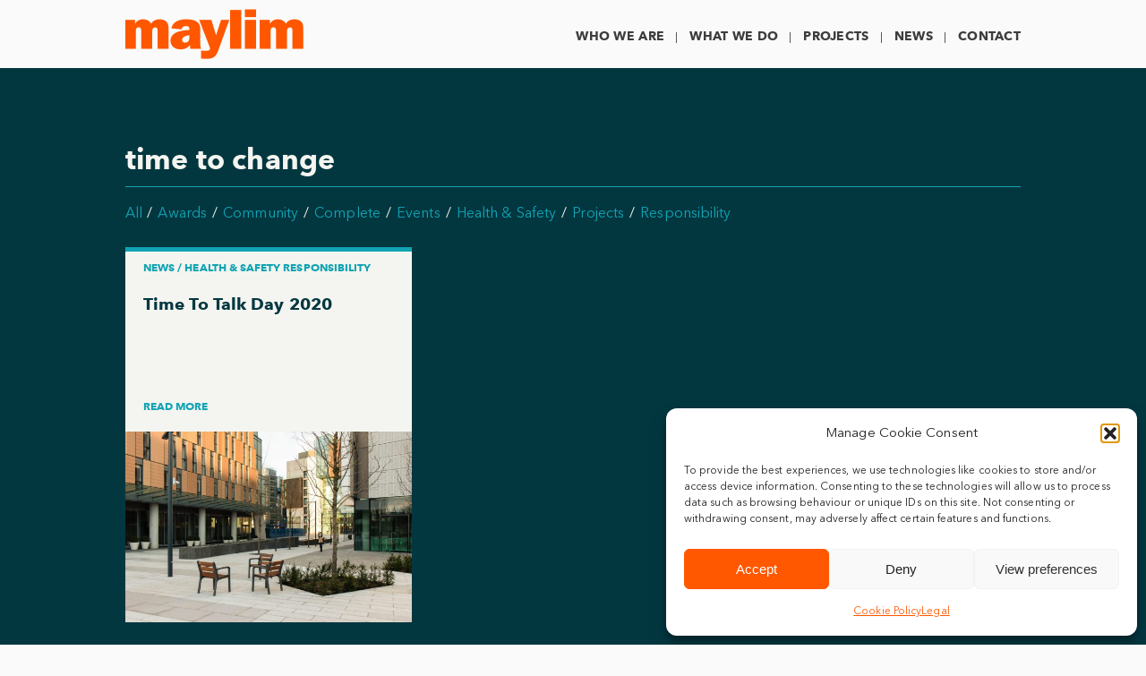

--- FILE ---
content_type: text/html; charset=UTF-8
request_url: https://www.maylim.co.uk/tag/time-to-change/
body_size: 12115
content:
<!-- This page is cached by the Hummingbird Performance plugin v3.18.0 - https://wordpress.org/plugins/hummingbird-performance/. --><!DOCTYPE html PUBLIC "-//W3C//DTD XHTML 1.0 Transitional//EN" "http://www.w3.org/TR/xhtml1/DTD/xhtml1-transitional.dtd">
<html xmlns="http://www.w3.org/1999/xhtml" lang="en-GB">
	<head>
		<link rel="shortcut icon" href="https://www.maylim.co.uk/wp-content/themes/maylim/favicon.ico" type="image/x-icon">
		<meta http-equiv="Content-Type" content="text/html; charset=UTF-8" />
		<meta name="viewport" content="width=device-width" />
		<title> Maylim time to change Archives - Maylim</title>
		<script type="text/javascript">
		    var MTUserId='3416fc7b-59e0-4848-906c-3fdb733affdd';
		    var MTFontIds = new Array();

		    MTFontIds.push("1366456"); // Avenir® Next W06 Paneuropean Bold 
		    MTFontIds.push("1366478"); // Avenir® Next W06 Paneuropean Regular 
		    (function() {
		        var mtTracking = document.createElement('script');
		        mtTracking.type='text/javascript';
		        mtTracking.async='true';
		        mtTracking.src='https://www.maylim.co.uk/wp-content/themes/maylim/mtiFontTrackingCode.js';

		        (document.getElementsByTagName('head')[0]||document.getElementsByTagName('body')[0]).appendChild(mtTracking);
		    })();
		</script>

		<style type="text/css">
			/*
				This CSS resource incorporates links to font software which is the valuable copyrighted property of Monotype and/or its suppliers. You may not attempt to copy, install, redistribute, convert, modify or reverse engineer this font software. Please contact Monotype with any questions regarding Web Fonts: https://www.linotype.com
			*/
		    @font-face{
		        font-family:"Avenir Next W06 Bold";
		        src:url("https://www.maylim.co.uk/wp-content/themes/maylim/fonts/1366456/b6cca3cb-41da-4b42-ad6d-288f331963ac.eot?#iefix");
		        src:url("https://www.maylim.co.uk/wp-content/themes/maylim/fonts/1366456/b6cca3cb-41da-4b42-ad6d-288f331963ac.eot?#iefix") format("eot"),url("https://www.maylim.co.uk/wp-content/themes/maylim/fonts/1366456/901a2c10-d319-4fb9-bcde-ecf09195e0cb.woff2") format("woff2"),url("https://www.maylim.co.uk/wp-content/themes/maylim/fonts/1366456/46a31e90-07d1-4815-abe0-145be90a93c2.woff") format("woff"),url("https://www.maylim.co.uk/wp-content/themes/maylim/fonts/1366456/344375ed-a79a-4008-a6cf-7fab039bf1ce.ttf") format("truetype");
		    }
		    @font-face{
		        font-family:"Avenir Next W06 Regular";
		        src:url("https://www.maylim.co.uk/wp-content/themes/maylim/fonts/1366478/677ce018-f09d-4e73-9713-bb2d8fd47896.eot?#iefix");
		        src:url("https://www.maylim.co.uk/wp-content/themes/maylim/fonts/1366478/677ce018-f09d-4e73-9713-bb2d8fd47896.eot?#iefix") format("eot"),url("https://www.maylim.co.uk/wp-content/themes/maylim/fonts/1366478/8b1d5802-f86f-4cc1-95a8-261eabda1d22.woff2") format("woff2"),url("https://www.maylim.co.uk/wp-content/themes/maylim/fonts/1366478/30306912-4758-4c5f-8cd7-76a816c2e7aa.woff") format("woff"),url("https://www.maylim.co.uk/wp-content/themes/maylim/fonts/1366478/00b0b7d9-bb66-4f91-aac2-82571a7a3b61.ttf") format("truetype");
		    }
		</style> 
		<link rel="stylesheet" type="text/css" media="all" href="https://www.maylim.co.uk/wp-content/themes/maylim/style.css" />
		<!--[if lte IE 8]>
		<link rel="stylesheet" type="text/css" media="all" href="https://www.maylim.co.uk/wp-content/themes/maylim/css/no_mqs.css" />
		<![endif]-->
		<!--[if lte IE 7]>
		<link rel="stylesheet" type="text/css" media="all" href="https://www.maylim.co.uk/wp-content/themes/maylim/css/ie7.css" />
		<![endif]-->
		<meta name='robots' content='index, follow, max-image-preview:large, max-snippet:-1, max-video-preview:-1' />
		<style>img:is([sizes="auto" i], [sizes^="auto," i]) { contain-intrinsic-size: 3000px 1500px }</style>
		
	<!-- This site is optimized with the Yoast SEO Premium plugin v23.7 (Yoast SEO v23.7) - https://yoast.com/wordpress/plugins/seo/ -->
	<link rel="canonical" href="https://www.maylim.co.uk/tag/time-to-change/" />
	<meta property="og:locale" content="en_GB" />
	<meta property="og:type" content="article" />
	<meta property="og:title" content="time to change Archives" />
	<meta property="og:url" content="https://www.maylim.co.uk/tag/time-to-change/" />
	<meta property="og:site_name" content="Maylim" />
	<meta name="twitter:card" content="summary_large_image" />
	<meta name="twitter:site" content="@Maylimltd" />
	<script type="application/ld+json" class="yoast-schema-graph">{"@context":"https://schema.org","@graph":[{"@type":"CollectionPage","@id":"https://www.maylim.co.uk/tag/time-to-change/","url":"https://www.maylim.co.uk/tag/time-to-change/","name":"time to change Archives - Maylim","isPartOf":{"@id":"https://www.maylim.co.uk/#website"},"primaryImageOfPage":{"@id":"https://www.maylim.co.uk/tag/time-to-change/#primaryimage"},"image":{"@id":"https://www.maylim.co.uk/tag/time-to-change/#primaryimage"},"thumbnailUrl":"https://www.maylim.co.uk/wp-content/uploads/2020/02/IMG_0356-2-scaled.jpg","breadcrumb":{"@id":"https://www.maylim.co.uk/tag/time-to-change/#breadcrumb"},"inLanguage":"en-GB"},{"@type":"ImageObject","inLanguage":"en-GB","@id":"https://www.maylim.co.uk/tag/time-to-change/#primaryimage","url":"https://www.maylim.co.uk/wp-content/uploads/2020/02/IMG_0356-2-scaled.jpg","contentUrl":"https://www.maylim.co.uk/wp-content/uploads/2020/02/IMG_0356-2-scaled.jpg","width":2560,"height":1707,"caption":"Time to Talk Day 2020"},{"@type":"BreadcrumbList","@id":"https://www.maylim.co.uk/tag/time-to-change/#breadcrumb","itemListElement":[{"@type":"ListItem","position":1,"name":"Home","item":"https://www.maylim.co.uk/"},{"@type":"ListItem","position":2,"name":"time to change"}]},{"@type":"WebSite","@id":"https://www.maylim.co.uk/#website","url":"https://www.maylim.co.uk/","name":"www.maylim.co.uk","description":"Specialists in high quality external works, public realms, landscaping, highway &amp; civil engineering projects","publisher":{"@id":"https://www.maylim.co.uk/#organization"},"potentialAction":[{"@type":"SearchAction","target":{"@type":"EntryPoint","urlTemplate":"https://www.maylim.co.uk/?s={search_term_string}"},"query-input":{"@type":"PropertyValueSpecification","valueRequired":true,"valueName":"search_term_string"}}],"inLanguage":"en-GB"},{"@type":"Organization","@id":"https://www.maylim.co.uk/#organization","name":"Maylim Limited","url":"https://www.maylim.co.uk/","logo":{"@type":"ImageObject","inLanguage":"en-GB","@id":"https://www.maylim.co.uk/#/schema/logo/image/","url":"https://www.maylim.co.uk/wp-content/uploads/2017/03/Twitter-logo-2.png","contentUrl":"https://www.maylim.co.uk/wp-content/uploads/2017/03/Twitter-logo-2.png","width":400,"height":400,"caption":"Maylim Limited"},"image":{"@id":"https://www.maylim.co.uk/#/schema/logo/image/"},"sameAs":["https://www.facebook.com/MaylimLtd","https://x.com/Maylimltd","http://www.instagram.com/maylimltd","https://www.linkedin.com/company/maylim-limited"]}]}</script>
	<!-- / Yoast SEO Premium plugin. -->


<link rel="alternate" type="application/rss+xml" title="Maylim &raquo; Feed" href="https://www.maylim.co.uk/feed/" />
<link rel="alternate" type="application/rss+xml" title="Maylim &raquo; Comments Feed" href="https://www.maylim.co.uk/comments/feed/" />
<link rel="alternate" type="application/rss+xml" title="Maylim &raquo; time to change Tag Feed" href="https://www.maylim.co.uk/tag/time-to-change/feed/" />
		<style>
			.lazyload,
			.lazyloading {
				max-width: 100%;
			}
		</style>
		<link rel='stylesheet' id='wp-block-library-css' href='https://www.maylim.co.uk/wp-includes/css/dist/block-library/style.min.css' type='text/css' media='all' />
<style id='classic-theme-styles-inline-css' type='text/css'>
/*! This file is auto-generated */
.wp-block-button__link{color:#fff;background-color:#32373c;border-radius:9999px;box-shadow:none;text-decoration:none;padding:calc(.667em + 2px) calc(1.333em + 2px);font-size:1.125em}.wp-block-file__button{background:#32373c;color:#fff;text-decoration:none}
</style>
<style id='global-styles-inline-css' type='text/css'>
:root{--wp--preset--aspect-ratio--square: 1;--wp--preset--aspect-ratio--4-3: 4/3;--wp--preset--aspect-ratio--3-4: 3/4;--wp--preset--aspect-ratio--3-2: 3/2;--wp--preset--aspect-ratio--2-3: 2/3;--wp--preset--aspect-ratio--16-9: 16/9;--wp--preset--aspect-ratio--9-16: 9/16;--wp--preset--color--black: #000000;--wp--preset--color--cyan-bluish-gray: #abb8c3;--wp--preset--color--white: #ffffff;--wp--preset--color--pale-pink: #f78da7;--wp--preset--color--vivid-red: #cf2e2e;--wp--preset--color--luminous-vivid-orange: #ff6900;--wp--preset--color--luminous-vivid-amber: #fcb900;--wp--preset--color--light-green-cyan: #7bdcb5;--wp--preset--color--vivid-green-cyan: #00d084;--wp--preset--color--pale-cyan-blue: #8ed1fc;--wp--preset--color--vivid-cyan-blue: #0693e3;--wp--preset--color--vivid-purple: #9b51e0;--wp--preset--gradient--vivid-cyan-blue-to-vivid-purple: linear-gradient(135deg,rgba(6,147,227,1) 0%,rgb(155,81,224) 100%);--wp--preset--gradient--light-green-cyan-to-vivid-green-cyan: linear-gradient(135deg,rgb(122,220,180) 0%,rgb(0,208,130) 100%);--wp--preset--gradient--luminous-vivid-amber-to-luminous-vivid-orange: linear-gradient(135deg,rgba(252,185,0,1) 0%,rgba(255,105,0,1) 100%);--wp--preset--gradient--luminous-vivid-orange-to-vivid-red: linear-gradient(135deg,rgba(255,105,0,1) 0%,rgb(207,46,46) 100%);--wp--preset--gradient--very-light-gray-to-cyan-bluish-gray: linear-gradient(135deg,rgb(238,238,238) 0%,rgb(169,184,195) 100%);--wp--preset--gradient--cool-to-warm-spectrum: linear-gradient(135deg,rgb(74,234,220) 0%,rgb(151,120,209) 20%,rgb(207,42,186) 40%,rgb(238,44,130) 60%,rgb(251,105,98) 80%,rgb(254,248,76) 100%);--wp--preset--gradient--blush-light-purple: linear-gradient(135deg,rgb(255,206,236) 0%,rgb(152,150,240) 100%);--wp--preset--gradient--blush-bordeaux: linear-gradient(135deg,rgb(254,205,165) 0%,rgb(254,45,45) 50%,rgb(107,0,62) 100%);--wp--preset--gradient--luminous-dusk: linear-gradient(135deg,rgb(255,203,112) 0%,rgb(199,81,192) 50%,rgb(65,88,208) 100%);--wp--preset--gradient--pale-ocean: linear-gradient(135deg,rgb(255,245,203) 0%,rgb(182,227,212) 50%,rgb(51,167,181) 100%);--wp--preset--gradient--electric-grass: linear-gradient(135deg,rgb(202,248,128) 0%,rgb(113,206,126) 100%);--wp--preset--gradient--midnight: linear-gradient(135deg,rgb(2,3,129) 0%,rgb(40,116,252) 100%);--wp--preset--font-size--small: 13px;--wp--preset--font-size--medium: 20px;--wp--preset--font-size--large: 36px;--wp--preset--font-size--x-large: 42px;--wp--preset--spacing--20: 0.44rem;--wp--preset--spacing--30: 0.67rem;--wp--preset--spacing--40: 1rem;--wp--preset--spacing--50: 1.5rem;--wp--preset--spacing--60: 2.25rem;--wp--preset--spacing--70: 3.38rem;--wp--preset--spacing--80: 5.06rem;--wp--preset--shadow--natural: 6px 6px 9px rgba(0, 0, 0, 0.2);--wp--preset--shadow--deep: 12px 12px 50px rgba(0, 0, 0, 0.4);--wp--preset--shadow--sharp: 6px 6px 0px rgba(0, 0, 0, 0.2);--wp--preset--shadow--outlined: 6px 6px 0px -3px rgba(255, 255, 255, 1), 6px 6px rgba(0, 0, 0, 1);--wp--preset--shadow--crisp: 6px 6px 0px rgba(0, 0, 0, 1);}:where(.is-layout-flex){gap: 0.5em;}:where(.is-layout-grid){gap: 0.5em;}body .is-layout-flex{display: flex;}.is-layout-flex{flex-wrap: wrap;align-items: center;}.is-layout-flex > :is(*, div){margin: 0;}body .is-layout-grid{display: grid;}.is-layout-grid > :is(*, div){margin: 0;}:where(.wp-block-columns.is-layout-flex){gap: 2em;}:where(.wp-block-columns.is-layout-grid){gap: 2em;}:where(.wp-block-post-template.is-layout-flex){gap: 1.25em;}:where(.wp-block-post-template.is-layout-grid){gap: 1.25em;}.has-black-color{color: var(--wp--preset--color--black) !important;}.has-cyan-bluish-gray-color{color: var(--wp--preset--color--cyan-bluish-gray) !important;}.has-white-color{color: var(--wp--preset--color--white) !important;}.has-pale-pink-color{color: var(--wp--preset--color--pale-pink) !important;}.has-vivid-red-color{color: var(--wp--preset--color--vivid-red) !important;}.has-luminous-vivid-orange-color{color: var(--wp--preset--color--luminous-vivid-orange) !important;}.has-luminous-vivid-amber-color{color: var(--wp--preset--color--luminous-vivid-amber) !important;}.has-light-green-cyan-color{color: var(--wp--preset--color--light-green-cyan) !important;}.has-vivid-green-cyan-color{color: var(--wp--preset--color--vivid-green-cyan) !important;}.has-pale-cyan-blue-color{color: var(--wp--preset--color--pale-cyan-blue) !important;}.has-vivid-cyan-blue-color{color: var(--wp--preset--color--vivid-cyan-blue) !important;}.has-vivid-purple-color{color: var(--wp--preset--color--vivid-purple) !important;}.has-black-background-color{background-color: var(--wp--preset--color--black) !important;}.has-cyan-bluish-gray-background-color{background-color: var(--wp--preset--color--cyan-bluish-gray) !important;}.has-white-background-color{background-color: var(--wp--preset--color--white) !important;}.has-pale-pink-background-color{background-color: var(--wp--preset--color--pale-pink) !important;}.has-vivid-red-background-color{background-color: var(--wp--preset--color--vivid-red) !important;}.has-luminous-vivid-orange-background-color{background-color: var(--wp--preset--color--luminous-vivid-orange) !important;}.has-luminous-vivid-amber-background-color{background-color: var(--wp--preset--color--luminous-vivid-amber) !important;}.has-light-green-cyan-background-color{background-color: var(--wp--preset--color--light-green-cyan) !important;}.has-vivid-green-cyan-background-color{background-color: var(--wp--preset--color--vivid-green-cyan) !important;}.has-pale-cyan-blue-background-color{background-color: var(--wp--preset--color--pale-cyan-blue) !important;}.has-vivid-cyan-blue-background-color{background-color: var(--wp--preset--color--vivid-cyan-blue) !important;}.has-vivid-purple-background-color{background-color: var(--wp--preset--color--vivid-purple) !important;}.has-black-border-color{border-color: var(--wp--preset--color--black) !important;}.has-cyan-bluish-gray-border-color{border-color: var(--wp--preset--color--cyan-bluish-gray) !important;}.has-white-border-color{border-color: var(--wp--preset--color--white) !important;}.has-pale-pink-border-color{border-color: var(--wp--preset--color--pale-pink) !important;}.has-vivid-red-border-color{border-color: var(--wp--preset--color--vivid-red) !important;}.has-luminous-vivid-orange-border-color{border-color: var(--wp--preset--color--luminous-vivid-orange) !important;}.has-luminous-vivid-amber-border-color{border-color: var(--wp--preset--color--luminous-vivid-amber) !important;}.has-light-green-cyan-border-color{border-color: var(--wp--preset--color--light-green-cyan) !important;}.has-vivid-green-cyan-border-color{border-color: var(--wp--preset--color--vivid-green-cyan) !important;}.has-pale-cyan-blue-border-color{border-color: var(--wp--preset--color--pale-cyan-blue) !important;}.has-vivid-cyan-blue-border-color{border-color: var(--wp--preset--color--vivid-cyan-blue) !important;}.has-vivid-purple-border-color{border-color: var(--wp--preset--color--vivid-purple) !important;}.has-vivid-cyan-blue-to-vivid-purple-gradient-background{background: var(--wp--preset--gradient--vivid-cyan-blue-to-vivid-purple) !important;}.has-light-green-cyan-to-vivid-green-cyan-gradient-background{background: var(--wp--preset--gradient--light-green-cyan-to-vivid-green-cyan) !important;}.has-luminous-vivid-amber-to-luminous-vivid-orange-gradient-background{background: var(--wp--preset--gradient--luminous-vivid-amber-to-luminous-vivid-orange) !important;}.has-luminous-vivid-orange-to-vivid-red-gradient-background{background: var(--wp--preset--gradient--luminous-vivid-orange-to-vivid-red) !important;}.has-very-light-gray-to-cyan-bluish-gray-gradient-background{background: var(--wp--preset--gradient--very-light-gray-to-cyan-bluish-gray) !important;}.has-cool-to-warm-spectrum-gradient-background{background: var(--wp--preset--gradient--cool-to-warm-spectrum) !important;}.has-blush-light-purple-gradient-background{background: var(--wp--preset--gradient--blush-light-purple) !important;}.has-blush-bordeaux-gradient-background{background: var(--wp--preset--gradient--blush-bordeaux) !important;}.has-luminous-dusk-gradient-background{background: var(--wp--preset--gradient--luminous-dusk) !important;}.has-pale-ocean-gradient-background{background: var(--wp--preset--gradient--pale-ocean) !important;}.has-electric-grass-gradient-background{background: var(--wp--preset--gradient--electric-grass) !important;}.has-midnight-gradient-background{background: var(--wp--preset--gradient--midnight) !important;}.has-small-font-size{font-size: var(--wp--preset--font-size--small) !important;}.has-medium-font-size{font-size: var(--wp--preset--font-size--medium) !important;}.has-large-font-size{font-size: var(--wp--preset--font-size--large) !important;}.has-x-large-font-size{font-size: var(--wp--preset--font-size--x-large) !important;}
:where(.wp-block-post-template.is-layout-flex){gap: 1.25em;}:where(.wp-block-post-template.is-layout-grid){gap: 1.25em;}
:where(.wp-block-columns.is-layout-flex){gap: 2em;}:where(.wp-block-columns.is-layout-grid){gap: 2em;}
:root :where(.wp-block-pullquote){font-size: 1.5em;line-height: 1.6;}
</style>
<link rel='stylesheet' id='wphb-1-css' href='https://www.maylim.co.uk/wp-content/uploads/hummingbird-assets/3041a2867bb79c312d5f76406f6c804b.css' type='text/css' media='all' />
<script type="text/javascript" src="https://www.maylim.co.uk/wp-content/uploads/hummingbird-assets/07a47782e993178baa73256d78717597.js" id="wphb-2-js"></script>
<script type="text/javascript" id="wphb-3-js-extra">
/* <![CDATA[ */
var dataCall = {"ajaxurl":"https:\/\/www.maylim.co.uk\/wp-admin\/admin-ajax.php","query_vars":"null"};
/* ]]> */
</script>
<script type="text/javascript" src="https://www.maylim.co.uk/wp-content/uploads/hummingbird-assets/7d8dec4eed73123dce731933d52287d0.js" id="wphb-3-js"></script>
<link rel="https://api.w.org/" href="https://www.maylim.co.uk/wp-json/" /><link rel="alternate" title="JSON" type="application/json" href="https://www.maylim.co.uk/wp-json/wp/v2/tags/713" /><link rel="EditURI" type="application/rsd+xml" title="RSD" href="https://www.maylim.co.uk/xmlrpc.php?rsd" />
<meta name="generator" content="WordPress 6.6.4" />
			<style>.cmplz-hidden {
					display: none !important;
				}</style>		<script>
			document.documentElement.className = document.documentElement.className.replace('no-js', 'js');
		</script>
				<style>
			.no-js img.lazyload {
				display: none;
			}

			figure.wp-block-image img.lazyloading {
				min-width: 150px;
			}

			.lazyload,
			.lazyloading {
				--smush-placeholder-width: 100px;
				--smush-placeholder-aspect-ratio: 1/1;
				width: var(--smush-image-width, var(--smush-placeholder-width)) !important;
				aspect-ratio: var(--smush-image-aspect-ratio, var(--smush-placeholder-aspect-ratio)) !important;
			}

						.lazyload, .lazyloading {
				opacity: 0;
			}

			.lazyloaded {
				opacity: 1;
				transition: opacity 400ms;
				transition-delay: 0ms;
			}

					</style>
		<style type="text/css">.recentcomments a{display:inline !important;padding:0 !important;margin:0 !important;}</style><link rel="icon" href="https://www.maylim.co.uk/wp-content/uploads/2017/03/cropped-Twitter-logo-2-32x32.png" sizes="32x32" />
<link rel="icon" href="https://www.maylim.co.uk/wp-content/uploads/2017/03/cropped-Twitter-logo-2-192x192.png" sizes="192x192" />
<link rel="apple-touch-icon" href="https://www.maylim.co.uk/wp-content/uploads/2017/03/cropped-Twitter-logo-2-180x180.png" />
<meta name="msapplication-TileImage" content="https://www.maylim.co.uk/wp-content/uploads/2017/03/cropped-Twitter-logo-2-270x270.png" />
 
	</head>
<body data-cmplz=1 class="archive tag tag-time-to-change tag-713">
	<div id="mobileClosed"></div>
	<div id="mainWrapper">
		<!----------- HEADER SECTON ---------------->
				<nav id="navMobile">
	<div class="mobileHeaderControls">
		<div class="logoWrapper">
			<a class="logo" href="https://www.maylim.co.uk" title="return to home page" alt="return to home page">
			</a>
		</div>
		<a href="#mobileWrapper" id="mobileIcon">Menu</a>	
	</div>	
	<div class="clear"></div>
</nav>
<div id="mobileWrapper">
	<div id="mobileMenuClose">
		<a class="mobileCloser" href="#mobileclosed">
			Close menu
		</a>
	</div>
	<div class="mobileTable">
		<div class="mobileRow">
			<div class="mobileCell">
				<div id="menu-main-menu" class="menu-main-menu-container"><ul class="mod-nav-floated"><li id="menu-item-23" class="menu-item menu-item-type-post_type menu-item-object-page menu-item-23"><a href="https://www.maylim.co.uk/who-we-are/">Who We Are</a></li>
<li id="menu-item-22" class="menu-item menu-item-type-post_type menu-item-object-page menu-item-22"><a href="https://www.maylim.co.uk/what-we-do/">What We Do</a></li>
<li id="menu-item-21" class="menu-item menu-item-type-post_type menu-item-object-page menu-item-21"><a href="https://www.maylim.co.uk/latest-projects/">Projects</a></li>
<li id="menu-item-11" class="menu-item menu-item-type-post_type menu-item-object-page current_page_parent menu-item-11"><a href="https://www.maylim.co.uk/news/">News</a></li>
<li id="menu-item-20" class="menu-item menu-item-type-post_type menu-item-object-page menu-item-20"><a href="https://www.maylim.co.uk/contact/">Contact</a></li>
</ul></div>			</div>
		</div>
	</div>
</div>		<header id="work" class="headerWrapper">
			<div class="headerInnerWrapper">
			<!----------- Top Navigation ---------------->
				<div class="navigationWrapper widthWrapper">
					<div class="logoWrapper">
						<a class="logo" href="https://www.maylim.co.uk" title="return to home page" alt="return to home page">
						</a>		
						<div class="clear"></div>
					</div>
					<nav class="navigation superMenu navigationMenu">
	<div class="menu-main-menu-container"><ul id="menu-main-menu-1" class="mainNav"><li class="menu-item menu-item-type-post_type menu-item-object-page menu-item-23"><a href="https://www.maylim.co.uk/who-we-are/">Who We Are</a></li>
<li class="menu-item menu-item-type-post_type menu-item-object-page menu-item-22"><a href="https://www.maylim.co.uk/what-we-do/">What We Do</a></li>
<li class="menu-item menu-item-type-post_type menu-item-object-page menu-item-21"><a href="https://www.maylim.co.uk/latest-projects/">Projects</a></li>
<li class="menu-item menu-item-type-post_type menu-item-object-page current_page_parent menu-item-11"><a href="https://www.maylim.co.uk/news/">News</a></li>
<li class="menu-item menu-item-type-post_type menu-item-object-page menu-item-20"><a href="https://www.maylim.co.uk/contact/">Contact</a></li>
</ul></div>	<div class="clear"></div>
</nav>					<div class="clear"></div>
				</div>
			</div>
			<div class="clear"></div>
			<!--XXXXXXXXXXXXXXXXXX Top Navigation END XXXXXXXXXXXXXXXXX-->
				</header>
		<div class="clear"></div>
		<!--XXXXXXXXXXXXXXXXXX HEADER SECTION END XXXXXXXXXXXXXXXXX-->
		<!----------- CONTENT SECTION ---------------->
		<div id="contentWrapper" class="">
<article id="contentWrapperInner">
	<div class="mainContent blueSection"> 
		<div id="pageInnerWrapper" class="pageWrapper widthWrapper">
			<div class="innerPadding">
								<h1>time to change</h1>
								<ul class="categoryBreadCrumb loopBreadCrumb">
				    <li class="categories"><a href="https://www.maylim.co.uk/news/" class="allCategories">All</a><ul>	<li class="cat-item cat-item-4"><a href="https://www.maylim.co.uk/category/awards/">Awards</a>
</li>
	<li class="cat-item cat-item-12"><a href="https://www.maylim.co.uk/category/community/">Community</a>
</li>
	<li class="cat-item cat-item-7"><a href="https://www.maylim.co.uk/category/complete/">Complete</a>
</li>
	<li class="cat-item cat-item-3"><a href="https://www.maylim.co.uk/category/events/">Events</a>
</li>
	<li class="cat-item cat-item-11"><a href="https://www.maylim.co.uk/category/health-safety/">Health &amp; Safety</a>
</li>
	<li class="cat-item cat-item-5"><a href="https://www.maylim.co.uk/category/projects/">Projects</a>
</li>
	<li class="cat-item cat-item-10"><a href="https://www.maylim.co.uk/category/responsibility/">Responsibility</a>
</li>
</ul></li> 
				</ul>
				<div class="ajaxLoadIn newsLoop" postCat="" 
											postCount="264"
					>
						
						<div class="latestItem latestItemNews">
							<a href="https://www.maylim.co.uk/mental-health-time-to-talk-day-2020/">
								<span class="detailsHeader">
									News /  Health &amp; Safety Responsibility 								</span>
								<span class="innerPadding">
									<span class="header">
										Time To Talk Day 2020									</span>
																		<span class="readMore">Read More</span>
																	</span>
																	<span class="thumbWrapper">
										<span class="newsThumbImage lazyload" style="background-image:inherit;" data-bg-image="url(https://www.maylim.co.uk/wp-content/uploads/2020/02/IMG_0356-2-scaled-600x400.jpg)"></span>									</span>
															</a>
						</div>
						
				</div>
				<div class="clear"></div>
									<div class="loading blue" style="display:none;"></div>
												<div id="more_posts" class="button" data-category="">Load more News</div>
											</div>
						</div>
		<div class="clear"></div>
	</div>
	<div class="clear"></div>
</article>
<!-- Content Section END -->
	</div>
	<!----------- FOOTER SECTON ---------------->
	<footer id="footerWrapper">	
		<div class="widthWrapper">
			<section class="footerWrapperTop">
				<div class="third">
					<div class="innerPadding">
						<b>Maylim Limited</b><br/>
						Unit 4 Wharf Studios<br/>
						32 Wharf Road<br/>
						London<br/>
						N1 7GR<br/>
						<a href="https://www.google.com/maps?q=Unit+4+Wharf+Studios+32+Wharf+Road+London+N1+7GR&um=1&ie=UTF-8&sa=X&ved=2ahUKEwjd-ZmzosL-AhV0kFwKHRSRC_MQ_AUoAXoECAEQAw" target="blank" title="View in Google Maps"><b>View in Google Maps</b></a><br/><br/>
						<b><a class="footerContact" href="../modern-slavery-policy-statement/">Modern Slavery Policy Statement</a></b><br/>
					</div>
				</div>
				<!--
				<div class="third">
					<div class="innerPadding">
						<a title="email Maylim" href="mailto:info@maylim.co.uk">info@maylim.co.uk</a><br/>
						+44 207 785 6996<br/><br/>
					</div>
				</div>
				-->
				<div class="third lastModule">
					<div class="innerPadding">
						<b><a class="footerContact" href="../contact">Contact</a></b><br/>
						<a class="footerSiteMap" href="../site-map">Site Map</a><br/>
						<a class="footerCookies" href="../cookie-policy">Cookie Policy</a><br/>
						<a class="footerLegal" href="../legal">Legal</a><br/><br/>
						<b>Follow us</b><br/>
						<a target="blank" class="icon icon-twitter" href='https://twitter.com/maylimltd' title="follow Maylim on twitter"></a> 
						<a target="blank" class="icon icon-linkedin" href='https://uk.linkedin.com/company/maylim-limited' title="find Maylim on LinkedIn"></a>
						<a target="blank" class="icon icon-facebook" href='https://www.facebook.com/Maylimltd/' title="find Maylim on Facebook"></a>
						<a target="blank" class="icon icon-instagram" href='https://www.instagram.com/maylimltd/' title="follow Maylim on Instagram"></a>
						<!--<a target="blank" class="icon icon-google-plus" href='https://plus.google.com/109033801466324153053' title="Follow Maylim on Google+"></a>-->
					</div>
				</div>
				<div class="clear"></div>
			</section>
			<section id="footerWrapperBottom" class="WrapperInner">
				<div class="innerPadding">
					<div id="footerWrapperBottomInner">
						<p>
							© 2026 Maylim Limited						</p>	
					</div>
				</div>
			</section>
		</div>
		<!--XXXXXXXXXXXXXXXXXX Footer legal span END XXXXXXXXXXXXXXXXX-->	
	</footer>
	<!-- #mainWrapper END -->
</body>

<!-- Consent Management powered by Complianz | GDPR/CCPA Cookie Consent https://wordpress.org/plugins/complianz-gdpr -->
<div id="cmplz-cookiebanner-container"><div class="cmplz-cookiebanner cmplz-hidden banner-1 bottom-right-view-preferences optin cmplz-bottom-right cmplz-categories-type-view-preferences" aria-modal="true" data-nosnippet="true" role="dialog" aria-live="polite" aria-labelledby="cmplz-header-1-optin" aria-describedby="cmplz-message-1-optin">
	<div class="cmplz-header">
		<div class="cmplz-logo"></div>
		<div class="cmplz-title" id="cmplz-header-1-optin">Manage Cookie Consent</div>
		<div class="cmplz-close" tabindex="0" role="button" aria-label="Close dialogue">
			<svg aria-hidden="true" focusable="false" data-prefix="fas" data-icon="times" class="svg-inline--fa fa-times fa-w-11" role="img" xmlns="http://www.w3.org/2000/svg" viewBox="0 0 352 512"><path fill="currentColor" d="M242.72 256l100.07-100.07c12.28-12.28 12.28-32.19 0-44.48l-22.24-22.24c-12.28-12.28-32.19-12.28-44.48 0L176 189.28 75.93 89.21c-12.28-12.28-32.19-12.28-44.48 0L9.21 111.45c-12.28 12.28-12.28 32.19 0 44.48L109.28 256 9.21 356.07c-12.28 12.28-12.28 32.19 0 44.48l22.24 22.24c12.28 12.28 32.2 12.28 44.48 0L176 322.72l100.07 100.07c12.28 12.28 32.2 12.28 44.48 0l22.24-22.24c12.28-12.28 12.28-32.19 0-44.48L242.72 256z"></path></svg>
		</div>
	</div>

	<div class="cmplz-divider cmplz-divider-header"></div>
	<div class="cmplz-body">
		<div class="cmplz-message" id="cmplz-message-1-optin">To provide the best experiences, we use technologies like cookies to store and/or access device information. Consenting to these technologies will allow us to process data such as browsing behaviour or unique IDs on this site. Not consenting or withdrawing consent, may adversely affect certain features and functions.</div>
		<!-- categories start -->
		<div class="cmplz-categories">
			<details class="cmplz-category cmplz-functional" >
				<summary>
						<span class="cmplz-category-header">
							<span class="cmplz-category-title">Functional</span>
							<span class='cmplz-always-active'>
								<span class="cmplz-banner-checkbox">
									<input type="checkbox"
										   id="cmplz-functional-optin"
										   data-category="cmplz_functional"
										   class="cmplz-consent-checkbox cmplz-functional"
										   size="40"
										   value="1"/>
									<label class="cmplz-label" for="cmplz-functional-optin"><span class="screen-reader-text">Functional</span></label>
								</span>
								Always active							</span>
							<span class="cmplz-icon cmplz-open">
								<svg xmlns="http://www.w3.org/2000/svg" viewBox="0 0 448 512"  height="18" ><path d="M224 416c-8.188 0-16.38-3.125-22.62-9.375l-192-192c-12.5-12.5-12.5-32.75 0-45.25s32.75-12.5 45.25 0L224 338.8l169.4-169.4c12.5-12.5 32.75-12.5 45.25 0s12.5 32.75 0 45.25l-192 192C240.4 412.9 232.2 416 224 416z"/></svg>
							</span>
						</span>
				</summary>
				<div class="cmplz-description">
					<span class="cmplz-description-functional">The technical storage or access is strictly necessary for the legitimate purpose of enabling the use of a specific service explicitly requested by the subscriber or user, or for the sole purpose of carrying out the transmission of a communication over an electronic communications network.</span>
				</div>
			</details>

			<details class="cmplz-category cmplz-preferences" >
				<summary>
						<span class="cmplz-category-header">
							<span class="cmplz-category-title">Preferences</span>
							<span class="cmplz-banner-checkbox">
								<input type="checkbox"
									   id="cmplz-preferences-optin"
									   data-category="cmplz_preferences"
									   class="cmplz-consent-checkbox cmplz-preferences"
									   size="40"
									   value="1"/>
								<label class="cmplz-label" for="cmplz-preferences-optin"><span class="screen-reader-text">Preferences</span></label>
							</span>
							<span class="cmplz-icon cmplz-open">
								<svg xmlns="http://www.w3.org/2000/svg" viewBox="0 0 448 512"  height="18" ><path d="M224 416c-8.188 0-16.38-3.125-22.62-9.375l-192-192c-12.5-12.5-12.5-32.75 0-45.25s32.75-12.5 45.25 0L224 338.8l169.4-169.4c12.5-12.5 32.75-12.5 45.25 0s12.5 32.75 0 45.25l-192 192C240.4 412.9 232.2 416 224 416z"/></svg>
							</span>
						</span>
				</summary>
				<div class="cmplz-description">
					<span class="cmplz-description-preferences">The technical storage or access is necessary for the legitimate purpose of storing preferences that are not requested by the subscriber or user.</span>
				</div>
			</details>

			<details class="cmplz-category cmplz-statistics" >
				<summary>
						<span class="cmplz-category-header">
							<span class="cmplz-category-title">Statistics</span>
							<span class="cmplz-banner-checkbox">
								<input type="checkbox"
									   id="cmplz-statistics-optin"
									   data-category="cmplz_statistics"
									   class="cmplz-consent-checkbox cmplz-statistics"
									   size="40"
									   value="1"/>
								<label class="cmplz-label" for="cmplz-statistics-optin"><span class="screen-reader-text">Statistics</span></label>
							</span>
							<span class="cmplz-icon cmplz-open">
								<svg xmlns="http://www.w3.org/2000/svg" viewBox="0 0 448 512"  height="18" ><path d="M224 416c-8.188 0-16.38-3.125-22.62-9.375l-192-192c-12.5-12.5-12.5-32.75 0-45.25s32.75-12.5 45.25 0L224 338.8l169.4-169.4c12.5-12.5 32.75-12.5 45.25 0s12.5 32.75 0 45.25l-192 192C240.4 412.9 232.2 416 224 416z"/></svg>
							</span>
						</span>
				</summary>
				<div class="cmplz-description">
					<span class="cmplz-description-statistics">The technical storage or access that is used exclusively for statistical purposes.</span>
					<span class="cmplz-description-statistics-anonymous">The technical storage or access that is used exclusively for anonymous statistical purposes. Without a subpoena, voluntary compliance on the part of your Internet Service Provider, or additional records from a third party, information stored or retrieved for this purpose alone cannot usually be used to identify you.</span>
				</div>
			</details>
			<details class="cmplz-category cmplz-marketing" >
				<summary>
						<span class="cmplz-category-header">
							<span class="cmplz-category-title">Marketing</span>
							<span class="cmplz-banner-checkbox">
								<input type="checkbox"
									   id="cmplz-marketing-optin"
									   data-category="cmplz_marketing"
									   class="cmplz-consent-checkbox cmplz-marketing"
									   size="40"
									   value="1"/>
								<label class="cmplz-label" for="cmplz-marketing-optin"><span class="screen-reader-text">Marketing</span></label>
							</span>
							<span class="cmplz-icon cmplz-open">
								<svg xmlns="http://www.w3.org/2000/svg" viewBox="0 0 448 512"  height="18" ><path d="M224 416c-8.188 0-16.38-3.125-22.62-9.375l-192-192c-12.5-12.5-12.5-32.75 0-45.25s32.75-12.5 45.25 0L224 338.8l169.4-169.4c12.5-12.5 32.75-12.5 45.25 0s12.5 32.75 0 45.25l-192 192C240.4 412.9 232.2 416 224 416z"/></svg>
							</span>
						</span>
				</summary>
				<div class="cmplz-description">
					<span class="cmplz-description-marketing">The technical storage or access is required to create user profiles to send advertising, or to track the user on a website or across several websites for similar marketing purposes.</span>
				</div>
			</details>
		</div><!-- categories end -->
			</div>

	<div class="cmplz-links cmplz-information">
		<ul>
			<li><a class="cmplz-link cmplz-manage-options cookie-statement" href="#" data-relative_url="#cmplz-manage-consent-container">Manage options</a></li>
			<li><a class="cmplz-link cmplz-manage-third-parties cookie-statement" href="#" data-relative_url="#cmplz-cookies-overview">Manage services</a></li>
			<li><a class="cmplz-link cmplz-manage-vendors tcf cookie-statement" href="#" data-relative_url="#cmplz-tcf-wrapper">Manage {vendor_count} vendors</a></li>
			<li><a class="cmplz-link cmplz-external cmplz-read-more-purposes tcf" target="_blank" rel="noopener noreferrer nofollow" href="https://cookiedatabase.org/tcf/purposes/" aria-label="Read more about TCF purposes on Cookie Database">Read more about these purposes</a></li>
		</ul>
			</div>

	<div class="cmplz-divider cmplz-footer"></div>

	<div class="cmplz-buttons">
		<button class="cmplz-btn cmplz-accept">Accept</button>
		<button class="cmplz-btn cmplz-deny">Deny</button>
		<button class="cmplz-btn cmplz-view-preferences">View preferences</button>
		<button class="cmplz-btn cmplz-save-preferences">Save preferences</button>
		<a class="cmplz-btn cmplz-manage-options tcf cookie-statement" href="#" data-relative_url="#cmplz-manage-consent-container">View preferences</a>
			</div>

	
	<div class="cmplz-documents cmplz-links">
		<ul>
			<li><a class="cmplz-link cookie-statement" href="#" data-relative_url="">{title}</a></li>
			<li><a class="cmplz-link privacy-statement" href="#" data-relative_url="">{title}</a></li>
			<li><a class="cmplz-link impressum" href="#" data-relative_url="">{title}</a></li>
		</ul>
			</div>
</div>
</div>
					<div id="cmplz-manage-consent" data-nosnippet="true"><button class="cmplz-btn cmplz-hidden cmplz-manage-consent manage-consent-1">Manage consent</button>

</div><script data-service="google-analytics" data-category="statistics" type="text/plain">
		/* MonsterInsights Scroll Tracking */
		if ( typeof(jQuery) !== 'undefined' ) {
		jQuery( document ).ready(function(){
		function monsterinsights_scroll_tracking_load() {
		if ( ( typeof(__gaTracker) !== 'undefined' && __gaTracker && __gaTracker.hasOwnProperty( "loaded" ) && __gaTracker.loaded == true ) || ( typeof(__gtagTracker) !== 'undefined' && __gtagTracker ) ) {
		(function(factory) {
		factory(jQuery);
		}(function($) {

		/* Scroll Depth */
		"use strict";
		var defaults = {
		percentage: true
		};

		var $window = $(window),
		cache = [],
		scrollEventBound = false,
		lastPixelDepth = 0;

		/*
		* Plugin
		*/

		$.scrollDepth = function(options) {

		var startTime = +new Date();

		options = $.extend({}, defaults, options);

		/*
		* Functions
		*/

		function sendEvent(action, label, scrollDistance, timing) {
		if ( 'undefined' === typeof MonsterInsightsObject || 'undefined' === typeof MonsterInsightsObject.sendEvent ) {
		return;
		}
			var paramName = action.toLowerCase();
	var fieldsArray = {
	send_to: 'G-GFSPGPX5KP',
	non_interaction: true
	};
	fieldsArray[paramName] = label;

	if (arguments.length > 3) {
	fieldsArray.scroll_timing = timing
	MonsterInsightsObject.sendEvent('event', 'scroll_depth', fieldsArray);
	} else {
	MonsterInsightsObject.sendEvent('event', 'scroll_depth', fieldsArray);
	}
			}

		function calculateMarks(docHeight) {
		return {
		'25%' : parseInt(docHeight * 0.25, 10),
		'50%' : parseInt(docHeight * 0.50, 10),
		'75%' : parseInt(docHeight * 0.75, 10),
		/* Cushion to trigger 100% event in iOS */
		'100%': docHeight - 5
		};
		}

		function checkMarks(marks, scrollDistance, timing) {
		/* Check each active mark */
		$.each(marks, function(key, val) {
		if ( $.inArray(key, cache) === -1 && scrollDistance >= val ) {
		sendEvent('Percentage', key, scrollDistance, timing);
		cache.push(key);
		}
		});
		}

		function rounded(scrollDistance) {
		/* Returns String */
		return (Math.floor(scrollDistance/250) * 250).toString();
		}

		function init() {
		bindScrollDepth();
		}

		/*
		* Public Methods
		*/

		/* Reset Scroll Depth with the originally initialized options */
		$.scrollDepth.reset = function() {
		cache = [];
		lastPixelDepth = 0;
		$window.off('scroll.scrollDepth');
		bindScrollDepth();
		};

		/* Add DOM elements to be tracked */
		$.scrollDepth.addElements = function(elems) {

		if (typeof elems == "undefined" || !$.isArray(elems)) {
		return;
		}

		$.merge(options.elements, elems);

		/* If scroll event has been unbound from window, rebind */
		if (!scrollEventBound) {
		bindScrollDepth();
		}

		};

		/* Remove DOM elements currently tracked */
		$.scrollDepth.removeElements = function(elems) {

		if (typeof elems == "undefined" || !$.isArray(elems)) {
		return;
		}

		$.each(elems, function(index, elem) {

		var inElementsArray = $.inArray(elem, options.elements);
		var inCacheArray = $.inArray(elem, cache);

		if (inElementsArray != -1) {
		options.elements.splice(inElementsArray, 1);
		}

		if (inCacheArray != -1) {
		cache.splice(inCacheArray, 1);
		}

		});

		};

		/*
		* Throttle function borrowed from:
		* Underscore.js 1.5.2
		* http://underscorejs.org
		* (c) 2009-2013 Jeremy Ashkenas, DocumentCloud and Investigative Reporters & Editors
		* Underscore may be freely distributed under the MIT license.
		*/

		function throttle(func, wait) {
		var context, args, result;
		var timeout = null;
		var previous = 0;
		var later = function() {
		previous = new Date;
		timeout = null;
		result = func.apply(context, args);
		};
		return function() {
		var now = new Date;
		if (!previous) previous = now;
		var remaining = wait - (now - previous);
		context = this;
		args = arguments;
		if (remaining <= 0) {
		clearTimeout(timeout);
		timeout = null;
		previous = now;
		result = func.apply(context, args);
		} else if (!timeout) {
		timeout = setTimeout(later, remaining);
		}
		return result;
		};
		}

		/*
		* Scroll Event
		*/

		function bindScrollDepth() {

		scrollEventBound = true;

		$window.on('scroll.scrollDepth', throttle(function() {
		/*
		* We calculate document and window height on each scroll event to
		* account for dynamic DOM changes.
		*/

		var docHeight = $(document).height(),
		winHeight = window.innerHeight ? window.innerHeight : $window.height(),
		scrollDistance = $window.scrollTop() + winHeight,

		/* Recalculate percentage marks */
		marks = calculateMarks(docHeight),

		/* Timing */
		timing = +new Date - startTime;

		checkMarks(marks, scrollDistance, timing);
		}, 500));

		}

		init();
		};

		/* UMD export */
		return $.scrollDepth;

		}));

		jQuery.scrollDepth();
		} else {
		setTimeout(monsterinsights_scroll_tracking_load, 200);
		}
		}
		monsterinsights_scroll_tracking_load();
		});
		}
		/* End MonsterInsights Scroll Tracking */
		
</script><script type="text/javascript" src="https://www.maylim.co.uk/wp-content/uploads/hummingbird-assets/5cd9bebbbaac45b5db48d57430865af1.js" id="wphb-4-js"></script>
<script type="text/javascript" id="wphb-4-js-after">
/* <![CDATA[ */
wp.i18n.setLocaleData( { 'text direction\u0004ltr': [ 'ltr' ] } );
/* ]]> */
</script>
<script type="text/javascript" id="wphb-5-js-extra">
/* <![CDATA[ */
var wpcf7 = {"api":{"root":"https:\/\/www.maylim.co.uk\/wp-json\/","namespace":"contact-form-7\/v1"},"cached":"1"};
/* ]]> */
</script>
<script type="text/javascript" id="wphb-5-js-before">
/* <![CDATA[ */
var smushLazyLoadOptions = {"autoResizingEnabled":false,"autoResizeOptions":{"precision":5,"skipAutoWidth":true}};
/* ]]> */
</script>
<script type="text/javascript" src="https://www.maylim.co.uk/wp-content/uploads/hummingbird-assets/3f0a9af7f1615753960da02d2196dba0.js" id="wphb-5-js"></script>
<script type="text/javascript" id="cmplz-cookiebanner-js-extra">
/* <![CDATA[ */
var complianz = {"prefix":"cmplz_","user_banner_id":"1","set_cookies":[],"block_ajax_content":"","banner_version":"493","version":"7.4.4.1","store_consent":"","do_not_track_enabled":"","consenttype":"optin","region":"uk","geoip":"","dismiss_timeout":"","disable_cookiebanner":"","soft_cookiewall":"","dismiss_on_scroll":"","cookie_expiry":"365","url":"https:\/\/www.maylim.co.uk\/wp-json\/complianz\/v1\/","locale":"lang=en&locale=en_GB","set_cookies_on_root":"","cookie_domain":"","current_policy_id":"14","cookie_path":"\/","categories":{"statistics":"statistics","marketing":"marketing"},"tcf_active":"","placeholdertext":"Click to accept {category} cookies and enable this content","css_file":"https:\/\/www.maylim.co.uk\/wp-content\/uploads\/complianz\/css\/banner-{banner_id}-{type}.css?v=493","page_links":{"uk":{"cookie-statement":{"title":"Cookie Policy","url":"https:\/\/www.maylim.co.uk\/cookie-policy\/"},"privacy-statement":{"title":"Legal","url":"https:\/\/www.maylim.co.uk\/legal\/"}}},"tm_categories":"","forceEnableStats":"","preview":"","clean_cookies":"","aria_label":"Click to accept {category} cookies and enable this content"};
/* ]]> */
</script>
<script defer type="text/javascript" src="https://www.maylim.co.uk/wp-content/plugins/complianz-gdpr/cookiebanner/js/complianz.min.js" id="cmplz-cookiebanner-js"></script>
<script type="text/javascript" id="cmplz-cookiebanner-js-after">
/* <![CDATA[ */
	let cmplzBlockedContent = document.querySelector('.cmplz-blocked-content-notice');
	if ( cmplzBlockedContent) {
	        cmplzBlockedContent.addEventListener('click', function(event) {
            event.stopPropagation();
        });
	}
    
/* ]]> */
</script>
		<!-- This site uses the Google Analytics by MonsterInsights plugin v9.11.1 - Using Analytics tracking - https://www.monsterinsights.com/ -->
							<script data-service="google-analytics" data-category="statistics" data-cmplz-src="//www.googletagmanager.com/gtag/js?id=G-GFSPGPX5KP"  data-cfasync="false" data-wpfc-render="false" type="text/plain" async></script>
			<script data-service="google-analytics" data-category="statistics" data-cfasync="false" data-wpfc-render="false" type="text/plain">
				var mi_version = '9.11.1';
				var mi_track_user = true;
				var mi_no_track_reason = '';
								var MonsterInsightsDefaultLocations = {"page_location":"https:\/\/www.maylim.co.uk\/tag\/time-to-change\/"};
								if ( typeof MonsterInsightsPrivacyGuardFilter === 'function' ) {
					var MonsterInsightsLocations = (typeof MonsterInsightsExcludeQuery === 'object') ? MonsterInsightsPrivacyGuardFilter( MonsterInsightsExcludeQuery ) : MonsterInsightsPrivacyGuardFilter( MonsterInsightsDefaultLocations );
				} else {
					var MonsterInsightsLocations = (typeof MonsterInsightsExcludeQuery === 'object') ? MonsterInsightsExcludeQuery : MonsterInsightsDefaultLocations;
				}

								var disableStrs = [
										'ga-disable-G-GFSPGPX5KP',
									];

				/* Function to detect opted out users */
				function __gtagTrackerIsOptedOut() {
					for (var index = 0; index < disableStrs.length; index++) {
						if (document.cookie.indexOf(disableStrs[index] + '=true') > -1) {
							return true;
						}
					}

					return false;
				}

				/* Disable tracking if the opt-out cookie exists. */
				if (__gtagTrackerIsOptedOut()) {
					for (var index = 0; index < disableStrs.length; index++) {
						window[disableStrs[index]] = true;
					}
				}

				/* Opt-out function */
				function __gtagTrackerOptout() {
					for (var index = 0; index < disableStrs.length; index++) {
						document.cookie = disableStrs[index] + '=true; expires=Thu, 31 Dec 2099 23:59:59 UTC; path=/';
						window[disableStrs[index]] = true;
					}
				}

				if ('undefined' === typeof gaOptout) {
					function gaOptout() {
						__gtagTrackerOptout();
					}
				}
								window.dataLayer = window.dataLayer || [];

				window.MonsterInsightsDualTracker = {
					helpers: {},
					trackers: {},
				};
				if (mi_track_user) {
					function __gtagDataLayer() {
						dataLayer.push(arguments);
					}

					function __gtagTracker(type, name, parameters) {
						if (!parameters) {
							parameters = {};
						}

						if (parameters.send_to) {
							__gtagDataLayer.apply(null, arguments);
							return;
						}

						if (type === 'event') {
														parameters.send_to = monsterinsights_frontend.v4_id;
							var hookName = name;
							if (typeof parameters['event_category'] !== 'undefined') {
								hookName = parameters['event_category'] + ':' + name;
							}

							if (typeof MonsterInsightsDualTracker.trackers[hookName] !== 'undefined') {
								MonsterInsightsDualTracker.trackers[hookName](parameters);
							} else {
								__gtagDataLayer('event', name, parameters);
							}
							
						} else {
							__gtagDataLayer.apply(null, arguments);
						}
					}

					__gtagTracker('js', new Date());
					__gtagTracker('set', {
						'developer_id.dZGIzZG': true,
											});
					if ( MonsterInsightsLocations.page_location ) {
						__gtagTracker('set', MonsterInsightsLocations);
					}
										__gtagTracker('config', 'G-GFSPGPX5KP', {"forceSSL":"true","anonymize_ip":"true"} );
										window.gtag = __gtagTracker;										(function () {
						/* https://developers.google.com/analytics/devguides/collection/analyticsjs/ */
						/* ga and __gaTracker compatibility shim. */
						var noopfn = function () {
							return null;
						};
						var newtracker = function () {
							return new Tracker();
						};
						var Tracker = function () {
							return null;
						};
						var p = Tracker.prototype;
						p.get = noopfn;
						p.set = noopfn;
						p.send = function () {
							var args = Array.prototype.slice.call(arguments);
							args.unshift('send');
							__gaTracker.apply(null, args);
						};
						var __gaTracker = function () {
							var len = arguments.length;
							if (len === 0) {
								return;
							}
							var f = arguments[len - 1];
							if (typeof f !== 'object' || f === null || typeof f.hitCallback !== 'function') {
								if ('send' === arguments[0]) {
									var hitConverted, hitObject = false, action;
									if ('event' === arguments[1]) {
										if ('undefined' !== typeof arguments[3]) {
											hitObject = {
												'eventAction': arguments[3],
												'eventCategory': arguments[2],
												'eventLabel': arguments[4],
												'value': arguments[5] ? arguments[5] : 1,
											}
										}
									}
									if ('pageview' === arguments[1]) {
										if ('undefined' !== typeof arguments[2]) {
											hitObject = {
												'eventAction': 'page_view',
												'page_path': arguments[2],
											}
										}
									}
									if (typeof arguments[2] === 'object') {
										hitObject = arguments[2];
									}
									if (typeof arguments[5] === 'object') {
										Object.assign(hitObject, arguments[5]);
									}
									if ('undefined' !== typeof arguments[1].hitType) {
										hitObject = arguments[1];
										if ('pageview' === hitObject.hitType) {
											hitObject.eventAction = 'page_view';
										}
									}
									if (hitObject) {
										action = 'timing' === arguments[1].hitType ? 'timing_complete' : hitObject.eventAction;
										hitConverted = mapArgs(hitObject);
										__gtagTracker('event', action, hitConverted);
									}
								}
								return;
							}

							function mapArgs(args) {
								var arg, hit = {};
								var gaMap = {
									'eventCategory': 'event_category',
									'eventAction': 'event_action',
									'eventLabel': 'event_label',
									'eventValue': 'event_value',
									'nonInteraction': 'non_interaction',
									'timingCategory': 'event_category',
									'timingVar': 'name',
									'timingValue': 'value',
									'timingLabel': 'event_label',
									'page': 'page_path',
									'location': 'page_location',
									'title': 'page_title',
									'referrer' : 'page_referrer',
								};
								for (arg in args) {
																		if (!(!args.hasOwnProperty(arg) || !gaMap.hasOwnProperty(arg))) {
										hit[gaMap[arg]] = args[arg];
									} else {
										hit[arg] = args[arg];
									}
								}
								return hit;
							}

							try {
								f.hitCallback();
							} catch (ex) {
							}
						};
						__gaTracker.create = newtracker;
						__gaTracker.getByName = newtracker;
						__gaTracker.getAll = function () {
							return [];
						};
						__gaTracker.remove = noopfn;
						__gaTracker.loaded = true;
						window['__gaTracker'] = __gaTracker;
					})();
									} else {
										console.log("");
					(function () {
						function __gtagTracker() {
							return null;
						}

						window['__gtagTracker'] = __gtagTracker;
						window['gtag'] = __gtagTracker;
					})();
									}
			</script>
							<!-- / Google Analytics by MonsterInsights -->
		</html>	
	<!-- Hummingbird cache file was created in 0.49051284790039 seconds, on 12-01-26 11:22:10 -->

--- FILE ---
content_type: text/css
request_url: https://www.maylim.co.uk/wp-content/themes/maylim/css/base.css
body_size: 692
content:
/* ========================== BASE CSS ================================ */
/*resets and fixes */
* {
  box-sizing: border-box; }

body {
  padding: 0;
  margin: 0; }

#mainWrapper {
  display: none; }

.clear {
  clear: both; }

a img {
  border: none;
  text-decoration: none; }

#SidebarWrapper ul,
#footerWrapper ul,
.commentlist,
.commentlist ul {
  list-style: none;
  padding: 0;
  margin: 0; }

.ui-widget-header,
.ui-widget-body,
.ui-widget-footer {
  overflow: hidden; }

img {
  max-width: 100%;
  /* Fluid images for posts, comments, and widgets */
  height: auto; }

/* ------------------------ HEADER SECTION ---------------------------*/
/* ====== Mobile navigation ====== */
#mobileIcon {
  width: 100%;
  cursor: pointer;
  float: none;
  top: 0;
  display: block; }

#navMobile {
  width: 100%;
  float: none;
  top: 1.5em;
  display: block;
  z-index: 1002; }

#navMobile ul {
  float: none;
  padding: 0;
  margin: 0; }
  #navMobile ul li,
  #navMobile ul ol {
    margin: 0; }

#mobileWrapper a,
#mainWrapper:target #mobileWrapper a {
  width: auto;
  display: block; }

/*** ESSENTIAL STYLES ***/
.sf-js-enabled, .sf-menu * {
  margin: 0;
  padding: 0;
  list-style: none; }

.sf-js-enabled {
  line-height: 1.0; }

.sf-js-enabled ul {
  position: absolute;
  top: -999em;
  width: 10em;
  /* left offset of submenus need to match (see below) */ }

.sf-js-enabled ul li {
  width: 100%; }

.sf-js-enabled li:hover {
  visibility: inherit;
  /* fixes IE7 'sticky bug' */ }

.sf-js-enabled li {
  position: relative; }

.sf-js-enableda {
  display: block;
  position: relative; }

.sf-js-enabled li:hover ul,
.sf-js-enabled li.sfHover ul {
  left: 0;
  top: 3em;
  /* match top ul list item height */
  z-index: 99; }

ul.sf-js-enabled li:hover li ul,
ul.sf-js-enabled li.sfHover li ul {
  top: -999em; }

ul.sf-js-enabled li li:hover ul,
ul.sf-js-enabled li li.sfHover ul {
  left: 10em;
  /* match ul width */
  top: 0; }

ul.sf-js-enabled li li:hover li ul,
ul.sf-menu li li.sfHover li ul {
  top: -999em; }

ul.sf-js-enabled li li li:hover ul,
ul.sf-js-enabled li li li.sfHover ul {
  left: 10em;
  /* match ul width */
  top: 0; }

/* ====== Main navigation ====== */
.navigationMenu {
  display: none; }

.navigationWrapper li {
  display: inline-block; }

.navigationWrapper ul a {
  display: block; }

/* sub nav */
.navigationWrapper ul ul.sub-menu,
.navigationWrapper ul ul.children {
  position: absolute;
  z-index: 1000;
  display: none; }

.navigationWrapper ul ul.sub-menu a,
.navigationWrapper ul ul.children a {
  min-width: 10em; }

/*** menu arrows **/
.sf-js-enabled a.sf-with-ul {
  min-width: 0.1em; }

.sf-sub-indicator {
  position: absolute;
  display: block;
  right: .5em;
  top: 0.2em;
  /* IE6 only */
  text-indent: -999em;
  overflow: hidden; }

/* apply hovers to modern browsers */
a:focus > .sf-sub-indicator,
a:hover > .sf-sub-indicator,
a:active > .sf-sub-indicator,
li:hover > a > .sf-sub-indicator,
li.sfHover > a > .sf-sub-indicator {
  background-position: bottom right; }

/*# sourceMappingURL=base.css.map */


--- FILE ---
content_type: text/css
request_url: https://www.maylim.co.uk/wp-content/themes/maylim/css/layout.css
body_size: 244
content:
/* _layout.scss */
/* ========================== LAYOUT CSS ================================ */
/* Span wrappers */
#headerWrapper, #contentWrapper, #footerWrapper {
  width: 100%; }

.widthWrapper {
  margin: auto;
  width: 100%;
  max-width: 1000px;
  min-width: 10em; }

.fullWidth {
  width: 100%; }

/* ================================================== mobile size ================================================== */
.quarter {
  width: 100%; }

.third {
  width: 100%; }

.half {
  width: 100%; }

.twoThird {
  width: 100%; }

.threeQuarter {
  width: 100%; }

.thirdtohalf {
  width: 100%; }

.half.locked {
  width: 48%;
  float: left; }

.half.locked.lastModule {
  float: right; }

/* ================================================== Large ================================================== */
@media (min-width: 40em) {
  .quarter {
    width: 22%;
    float: left;
    margin-right: 3%; }

  .third {
    width: 32%;
    float: left;
    margin-right: 2%; }

  .third.full {
    width: 33.333%;
    margin-right: 0; }

  .half {
    width: 46.5%;
    float: left;
    margin-right: 5%; }

  .half.full {
    width: 50%;
    margin-right: 0; }

  .twoThird {
    width: 62%;
    float: left;
    margin-right: 4%; }

  .twoThird.lastModule {
    width: 66.66%; }

  .threeQuarter {
    width: 72%;
    float: left;
    margin-right: 3%; }

  .lastModule {
    float: right;
    margin-right: 0; }

  .third.circleLoopWrapper {
    width: 30%;
    float: left;
    margin-right: 5%; }
    .third.circleLoopWrapper.lastModule {
      float: right;
      margin-right: 0; }

  .circleLoopWrapper.half {
    width: 41.5%;
    float: left;
    margin-right: 10%; }
    .circleLoopWrapper.half.lastModule {
      float: right;
      margin-right: 0; } }

/*# sourceMappingURL=layout.css.map */


--- FILE ---
content_type: text/css
request_url: https://www.maylim.co.uk/wp-content/themes/maylim/css/style.css
body_size: 10866
content:
/* _variables.scss */
/* ========================== Colours ================================ */
/* ========================== Corners ================================ */
/* ========================== Border boxing ================================ */
/* ========================== Box Shadow ================================ */
/* ========================== Backgrounds ================================ */
/* ========================== Borders ================================ */
/* ========================== Typography ================================ */
/* icon font */
@font-face {
  font-family: 'icomoon';
  src: url("../fonts/icomoon.eot?h6krdb");
  src: url("../fonts/icomoon.eot?#iefixh6krdb") format("embedded-opentype"), url("../fonts/icomoon.woff?h6krdb") format("woff"), url("../fonts/icomoon.ttf?h6krdb") format("truetype"), url("../fonts/icomoon.svg?h6krdb#icomoon") format("svg");
  font-weight: normal;
  font-style: normal; }
[class^="icon-"], [class*=" icon-"] {
  font-family: 'icomoon';
  speak: none;
  font-style: normal;
  font-weight: normal;
  font-variant: normal;
  text-transform: none;
  line-height: 1;
  /* Better Font Rendering =========== */
  -webkit-font-smoothing: antialiased;
  -moz-osx-font-smoothing: grayscale; }

/* paragraphs */
/* Anchors */
/* headers */
/* ========================== Media Queries ================================ */
/* for producing media query flattened style sheet. */
/* ------------------------ WORDPRESS CLASSES ---------------------------*/
/* image alignment */
.alignnone {
  margin: 1em auto; }

.alignleft {
  margin-bottom: 1em; }
  @media screen and (min-width: 40em) {
    .alignleft {
      float: left;
      margin: 0 1em 1em 0; } }

.alignright {
  margin-bottom: 1em; }
  @media screen and (min-width: 40em) {
    .alignright {
      float: right;
      margin: 0 0 1em 1em; } }

.aligncenter {
  margin: 1em auto;
  display: block; }

/* image captions */
.wp-caption {
  padding: .5em; }

.wp-caption p.wp-caption-text {
  font-size: 0.6em;
  margin-bottom: 0;
  margin-top: 0.5em; }

/* ------- WORDPRESS GALLERY STYLES ------- */
.gallery dl {
  background: none;
  padding: 0;
  margin: 0; }

/* gallery captions */
/* Sticky posts */
/* ------------------------ DEFAULT TYPOGRAPHY ---------------------------*/
/* ====== Paragraphs ====== */
html {
  background-color: #FAFAFA; }

body {
  line-height: 1.6em;
  font-family: 'Avenir Next W06 Regular', sans-serif;
  letter-spacing: 0.005em;
  background: #000;
  color: #3D3D3D; }

p {
  line-height: 1.6em;
  font-family: 'Avenir Next W06 Regular', sans-serif;
  letter-spacing: 0.005em;
  margin: 0 0 1em; }

b, strong {
  font-weight: normal;
  line-height: 1.6em;
  font-family: 'Avenir Next W06 bold', sans-serif;
  letter-spacing: 0.005em; }

/* ====== Anchors ====== */
a {
  color: #ff5700;
  text-decoration: none; }

a:hover {
  color: #f78037; }

/* ====== Headers ====== */
@media screen and (min-width: 65em) {
  p {
    font-size: 1.2em; } }

h1 {
  font-weight: 400;
  line-height: 1.4em;
  font-family: 'Avenir Next W06 Bold', sans-serif;
  letter-spacing: 0.005em;
  font-weight: normal;
  padding-bottom: .25em;
  border-bottom: 1px solid #ff5700; }

h2 {
  padding-bottom: 1em;
  border-bottom: 1px solid #ff5700; }

h1 {
  font-size: 2em;
  margin: 0 0 .5em; }

.mainHeader {
  margin-bottom: 2em; }
  .mainHeader h1, .mainHeader h2 {
    margin: 0;
    font-size: 2em;
    padding-bottom: .25em; }

h2 {
  font-weight: 400;
  line-height: 1.4em;
  font-family: 'Avenir Next W06 Bold', sans-serif;
  letter-spacing: 0.005em;
  font-size: 1em;
  margin: 0 0 1em; }

h3 {
  font-weight: 400;
  line-height: 1.4em;
  font-family: 'Avenir Next W06 Bold', sans-serif;
  letter-spacing: 0.005em;
  font-size: 1.2em;
  margin: 2em 0 1em; }

h4 {
  font-weight: 400;
  line-height: 1.4em;
  font-family: 'Avenir Next W06 Bold', sans-serif;
  letter-spacing: 0.005em;
  font-size: .9em;
  margin: 2em 0 .5em; }

h5 {
  font-weight: 400;
  line-height: 1.4em;
  font-family: 'Avenir Next W06 Bold', sans-serif;
  letter-spacing: 0.005em;
  font-size: .9em;
  margin: 2em 0 .5em;
  color: #ff5700; }

h6 {
  font-size: .9em; }

/* ====== Blockquote ====== */
blockquote,
blockquote p {
  line-height: 1.6em;
  font-family: 'Avenir Next W06 bold', sans-serif;
  letter-spacing: 0.005em;
  font-size: 1.1em;
  color: #ff5700;
  margin: 2em 0;
  text-align: center !important; }

/* ------------------------ ICONS ---------------------------*/
.icon-contact:before {
  content: "\e605"; }

.icon-arrow_down:before {
  content: "\e606"; }

.icon-facebook:before {
  content: "\e617"; }

.icon-arrow_left:before {
  content: "\e619"; }

.icon-arrow_right:before {
  content: "\e61a"; }

.icon-arrow_up:before {
  content: "\e61c"; }

.icon-arrow_up2:before {
  content: "\e61d"; }

.icon-pencil:before {
  content: "\e61e"; }

.icon-comment:before {
  content: "\e61f"; }

.icon-tag:before {
  content: "\e620"; }

.icon-eye:before {
  content: "\e621"; }

.icon-calendar:before {
  content: "\e622"; }

.icon-rss:before {
  content: "\e623"; }

.icon-list:before {
  content: "\e624"; }

.icon-folder:before {
  content: "\e625"; }

.icon-file:before {
  content: "\e626"; }

.icon-arrow_left2:before {
  content: "\e627"; }

.icon-arrow_right2:before {
  content: "\e628"; }

.icon-arrow_down2:before {
  content: "\e629"; }

.icon-arrow_left3:before {
  content: "\e901"; }

.icon-arrow_right3:before {
  content: "\e902"; }

.icon-linkedin2:before {
  content: "\eacb"; }

.icon-twitter:before {
  content: "\ea96"; }

.icon-google-plus:before {
  content: "\ea8b"; }

.icon-instagram:before {
  content: "\ea92"; }

.icon-linkedin:before {
  content: "\eaca"; }

/* ------------------------ FORM ELEMENTS ---------------------------*/
label {
  display: block;
  padding: 0.5em 0;
  text-transform: uppercase;
  letter-spacing: 0.1em;
  font-size: .9em; }

option {
  border: 0; }

.formElement {
  padding: .5em;
  margin: 0.25em 0;
  border: 1px solid #3D3D3D;
  -webkit-box-sizing: border-box;
  -moz-box-sizing: border-box;
  box-sizing: border-box;
  background: none;
  line-height: 1.6em;
  font-family: 'Avenir Next W06 bold', sans-serif;
  letter-spacing: 0.005em;
  font-size: 1.2em;
  color: #3D3D3D;
  z-index: 2;
  width: 100%; }

select {
  -webkit-appearance: none;
  -moz-appearance: none;
  appearance: none;
  text-indent: 0.01px;
  text-overflow: '';
  -webkit-border-radius: 0px;
  display: block;
  position: relative;
  cursor: pointer; }

.formElement:hover,
.formElement:focus {
  border-color: #3D3D3D; }

.formTextArea,
textarea {
  width: 100%;
  resize: none; }

form .icon-arrow_down {
  font-size: 1.6em;
  position: absolute;
  right: 1em;
  top: .95em; }

/* buttons */
.button {
  border: none;
  background: #ff5700;
  padding: 1em;
  cursor: pointer;
  font-weight: 400;
  line-height: 1.4em;
  font-family: 'Avenir Next W06 Bold', sans-serif;
  letter-spacing: 0.005em;
  text-transform: uppercase;
  font-size: 1em;
  color: #F4F5F0;
  line-height: 1.2em;
  -webkit-appearance: none;
  text-align: center;
  margin: 1.5em 0 0;
  display: block;
  width: 100%;
  box-sizing: border-box; }

@media screen and (min-width: 40em) {
  .button {
    width: 100%; } }
.button.spanner {
  margin: 0;
  display: block; }

.button.button-hover,
.button:hover {
  background: #f78037;
  color: #F4F5F0; }

/* Form element widths */
@media screen and (min-width: 40em) {
  .contentWrapper .formTextField {
    width: 50%; } }
.readMore {
  font-weight: 400;
  line-height: 1.4em;
  font-family: 'Avenir Next W06 Bold', sans-serif;
  letter-spacing: 0.005em;
  text-transform: uppercase;
  font-size: .75em; }

#more_posts.noPosts {
  display: none; }

/* ------------------------ TABLE ---------------------------*/
table {
  border-collapse: collapse;
  margin: 2em 0;
  text-align: left; }
  table th {
    border: 1px solid #3D3D3D;
    background: rgba(255, 87, 0, 0.7);
    color: #F4F5F0;
    font-family: 'Avenir Next W06 Regular', sans-serif;
    line-height: 1.6em;
    letter-spacing: 0.005em;
    padding: .5em;
    font-size: .8em; }
  table td {
    border: 1px solid #3D3D3D;
    padding: .5em; }

/* ------------------------ LIST ELEMENTS ---------------------------*/
/* definition list */
dl {
  margin: 2em; }
  dl dt {
    line-height: 1.6em;
    font-family: 'Avenir Next W06 Regular', sans-serif;
    letter-spacing: 0.005em;
    text-transform: none;
    text-transform: uppercase;
    font-size: 0.6em;
    margin: 2em 0;
    border-top: 1px dotted #3D3D3D;
    border-bottom: 1px dotted #3D3D3D;
    padding: 1em 0; }
  dl dd {
    line-height: 1.6em;
    font-family: 'Avenir Next W06 bold', sans-serif;
    letter-spacing: 0.005em;
    margin-bottom: 2em; }

/* Unordered list */
ul {
  margin: 1em 1em 2em; }

/* Ordered list */
ol {
  margin: 1em 1em 2em; }

/* ------------------------ HTML ELEMENTS ---------------------------*/
address {
  margin: 2em 1em;
  font-weight: bold;
  font-style: normal; }

abbr {
  font-style: italic; }

big {
  font-weight: bold; }

cite {
  font-size: 0.8em;
  font-style: normal;
  color: #ff5700;
  margin: -1em 0 2em;
  display: block;
  text-align: center !important; }

code {
  color: #f78037; }

kbd {
  color: #f78037; }

tt {
  color: #f78037; }

del {
  color: #f78037; }

strike,
s {
  color: #f78037; }

ins {
  color: #f78037; }

/* ------------------------ ARROW SHAPES ---------------------------*/
.arrow {
  width: 0;
  height: 0;
  border-left: 20px solid transparent;
  border-right: 20px solid transparent;
  border-top: 20px solid;
  display: block;
  margin-left: -20px;
  position: absolute;
  bottom: -20px;
  left: 50%; }

/* ------------------------ OUTER CONTAINERS ---------------------------*/
.headerWrapper {
  position: fixed;
  z-index: 100;
  top: 0;
  width: 100%; }
  .headerWrapper .headerInnerWrapper {
    background-color: #FAFAFA; }
  @media screen and (min-width: 40em) {
    .headerWrapper {
      width: 100%; } }
  .headerWrapper a {
    display: block; }

#contentWrapper {
  margin-top: 50px; }
  @media screen and (min-width: 65em) {
    #contentWrapper {
      margin-top: 76px; } }
  #contentWrapper.hasSubNav .slideBgImage {
    padding-top: 32px; }
    @media screen and (min-width: 65em) {
      #contentWrapper.hasSubNav .slideBgImage {
        padding-top: 41px; } }
  #contentWrapper.header-small {
    margin-top: 0; }

.mainContent {
  background-color: #F4F5F0; }
  .mainContent .innerPadding {
    padding: 2em 1em 1em; }
    @media screen and (min-width: 40em) {
      .mainContent .innerPadding {
        padding: 3em; } }
    @media screen and (min-width: 65em) {
      .mainContent .innerPadding {
        padding: 5em 0; } }
  @media screen and (min-width: 40em) {
    .mainContent .threeQuarter .innerPadding {
      padding: 2em 0 1em 4em; } }
  @media screen and (min-width: 65em) {
    .mainContent .threeQuarter .innerPadding {
      padding: 2em 0 1em; } }
  @media screen and (min-width: 40em) {
    .mainContent .quarter .innerPadding {
      padding: 2em 4em 1em 0; } }
  @media screen and (min-width: 65em) {
    .mainContent .quarter .innerPadding {
      padding: 2em 0 1em; } }

#pageInnerWrapper {
  background: #F4F5F0; }

.home #contentWrapper {
  padding: 0;
  margin-top: 0; }

#footerWrapper {
  padding-top: 3em;
  background-color: #000;
  color: #9B9B9B; }
  #footerWrapper b {
    color: #F4F5F0; }
  #footerWrapper a {
    color: #9B9B9B;
    text-decoration: underline; }
    #footerWrapper a:hover {
      color: #F4F5F0; }
  #footerWrapper .footerContact {
    color: #F4F5F0; }
    #footerWrapper .footerContact:hover {
      color: #9B9B9B; }

#footerWrapper .innerPadding {
  padding: 0 1em; }
  @media screen and (min-width: 65em) {
    #footerWrapper .innerPadding {
      padding: 0; } }
#footerWrapper .icon {
  text-decoration: none;
  color: #F4F5F0;
  font-size: 1.6em;
  margin-top: 15px;
  margin-right: 10px;
  display: inline-block; }
  #footerWrapper .icon:hover {
    color: #ff5700; }
  #footerWrapper .icon.icon-facebook {
    margin-right: 3px;
    margin-left: -6px; }
  #footerWrapper .icon.icon-linkedin {
    vertical-align: 3px; }
  #footerWrapper .icon.icon-twitter, #footerWrapper .icon.icon-instagram {
    font-size: 1.3em;
    vertical-align: 2px; }

#footerWrapperBottom {
  padding: 1em 0 2em; }
  #footerWrapperBottom p {
    padding: 2em 0;
    font-size: .7em;
    color: #9B9B9B; }

/* ------------------------ HEADER SECTION ---------------------------*/
/* ====== Mobile navigation ====== */
#mobileIcon {
  font-weight: 400;
  line-height: 1.4em;
  font-family: 'Avenir Next W06 Bold', sans-serif;
  letter-spacing: 0.005em;
  padding: 16px 1.5em;
  font-size: .75em;
  text-transform: uppercase;
  text-decoration: underline;
  color: #3D3D3D;
  float: right;
  display: inline-block;
  width: auto; }

#navMobile {
  width: 100%;
  float: none;
  top: 0;
  display: block;
  z-index: 1002;
  position: fixed;
  background-color: #FAFAFA; }

#navMobile ul li a:hover,
#navMobile ul ol a:hover {
  background: #f78037; }

#mobileWrapper {
  display: none;
  background: #000;
  position: fixed;
  z-index: 1003;
  width: 100%;
  top: 0; }
  #mobileWrapper.mobileOpen {
    display: block; }

#mobileWrapper ul,
#mobileWrapper li {
  padding: 0;
  margin: 0;
  list-style: none; }

#mobileWrapper a {
  font-weight: 400;
  line-height: 1.4em;
  font-family: 'Avenir Next W06 Bold', sans-serif;
  letter-spacing: 0.005em;
  text-align: center;
  display: block;
  text-transform: uppercase;
  color: #F4F5F0;
  padding: 0px 0 15px; }
  #mobileWrapper a.mobileCloser {
    font-size: .75em;
    color: #d8dad5;
    text-decoration: underline;
    padding: 20px 0 0; }

#mobileWrapper li:last-child a {
  padding-bottom: 0; }

#mobileWrapper li a:after {
  content: "\A";
  height: 1px;
  width: 30px;
  padding-top: 10px;
  display: block;
  border-bottom: 1px solid #ff5700;
  margin: auto; }

.mobileTable {
  display: table;
  width: 100%;
  height: 100%;
  margin-top: -45px; }

.mobileRow {
  display: table-row; }

.mobileCell {
  width: 100%;
  height: 100%;
  display: table-cell;
  vertical-align: middle;
  text-align: center; }

#navMobile ul ul {
  display: block;
  position: relative;
  padding: 0;
  height: auto;
  margin-top: 0; }
  #navMobile ul ul li a {
    width: auto;
    padding: 0.5em 1em 0.5em 3em;
    background: #d8dad5; }

@media screen and (min-width: 40em) {
  #navMobile,
  #mobileIcon {
    display: none; } }
/* ====== Main navigation ====== */
.navigationWrapper.widthWrapper {
  background: #FAFAFA; }

.navigationWrapper {
  width: 100%; }

.mainNav {
  margin: 0;
  line-height: 1.0; }

@media screen and (min-width: 40em) {
  .navigationMenu {
    display: inline-block;
    text-align: left;
    float: right;
    padding: .25em 1em 0 0;
    transition: padding 0.3s,border-bottom 0.3s, background 0.3s; } }
@media screen and (min-width: 65em) {
  .navigationMenu {
    padding-right: 0; } }

.navigationWrapper li {
  position: relative;
  padding: 0 .25em 0 .75em; }
  @media screen and (min-width: 65em) {
    .navigationWrapper li {
      padding: 0 .5em 0 1em; } }

.navigationWrapper li:before {
  content: "|";
  position: absolute;
  top: 1.25em;
  font-size: .75em;
  left: 0; }
  @media screen and (min-width: 65em) {
    .navigationWrapper li:before {
      top: 2.6em; } }

.navigationWrapper li:first-child:before {
  display: none; }

.navigationWrapper ul a {
  font-weight: 400;
  line-height: 1.4em;
  font-family: 'Avenir Next W06 Bold', sans-serif;
  letter-spacing: 0.005em;
  font-weight: 700;
  font-size: 0.75em;
  text-transform: uppercase;
  letter-spacing: 0.02em;
  color: #3D3D3D;
  padding: 1em 0 .25em 0; }
  @media screen and (min-width: 65em) {
    .navigationWrapper ul a {
      padding: 1.85em 0 .25em 0;
      font-size: 0.9em; } }

.navigationWrapper li:last-child {
  padding-right: 0; }

.navigationWrapper ul li:hover a,
.navigationWrapper ul li.sfHover a {
  color: #ff5700; }

.navigationWrapper ul .current_page_item a,
.navigationWrapper ul li.current_page_item:hover a {
  color: #ff5700;
  border-bottom: 2px solid; }

/* sub nav */
.navigationWrapper ul ul.sub-menu,
.navigationWrapper ul ul.children {
  padding: 0;
  margin: 0; }

.navigationWrapper ul ul.sub-menu a,
.navigationWrapper ul ul.children a {
  color: #F4F5F0;
  text-align: center;
  background: rgba(61, 61, 61, 0.5);
  padding: 1em; }

.navigationWrapper ul ul.sub-menu a:hover,
.navigationWrapper ul ul.children a:hover {
  color: #F4F5F0;
  background: #3D3D3D; }

/* sub sub nav */
/*** menu arrows **/
.sf-sub-indicator {
  right: .5em;
  width: 0;
  height: 0;
  margin-top: .9em;
  color: #F4F5F0; }

.sf-with-ul::after {
  content: '';
  width: 0;
  height: 0;
  border-left: 3px solid transparent;
  border-right: 3px solid transparent;
  border-top: 3px solid;
  display: inline-block;
  margin-left: 7px;
  margin-bottom: 3px; }

.children .sf-with-ul::after {
  content: '';
  width: 0;
  height: 0;
  border-bottom: 3px solid transparent;
  border-top: 3px solid transparent;
  border-left: 3px solid;
  display: inline-block;
  float: right;
  margin-top: 3px; }

/* point right for anchors in subs */
.sf-js-enabled ul a > .sf-sub-indicator {
  right: 1em;
  margin-top: .65em;
  height: 9px;
  width: 5px;
  background-position: top left; }

/* ====== Logo and website title ====== */
.logoWrapper {
  position: relative;
  float: left; }
  .logoWrapper .icon {
    height: 2.6em;
    width: 12em; }
  @media screen and (min-width: 65em) {
    .logoWrapper .icon {
      height: 3.8em;
      margin-right: 2em; } }
  @media screen and (min-width: 85em) {
    .logoWrapper .icon {
      height: 4.56em;
      margin-right: 3em; } }

.logoWrapper {
  text-align: center;
  padding: .6em 1em; }
  @media screen and (min-width: 65em) {
    .logoWrapper {
      padding: .625em 0; } }

.logoWrapper .logo {
  display: inline-block;
  width: 115px;
  height: 32px;
  background-image: url(../images/Maylim_logo.png);
  background-size: 100%;
  background-repeat: no-repeat; }
  @media screen and (min-width: 65em) {
    .logoWrapper .logo {
      width: 199px;
      height: 56px; } }

.logoWrapper a:hover {
  opacity: 0.8; }

/* ====== Social media icons ====== */
.mod-socialHeader-wrapper-mobile .socialIcon {
  font-size: 2em; }

.mod-socialIcon {
  float: right;
  margin: .2em .5em 0 0; }

.socialIcon {
  font-size: 1.2em; }

/* ------------------------ MODULE DEFAULT STYLE ---------------------------*/
.mod-details {
  margin-bottom: 2.4em; }

.mod-body a {
  color: #ff5700;
  text-decoration: none;
  text-decoration: underline; }
.mod-body a:hover {
  color: #f78037; }

.pagination {
  background-color: #FAFAFA;
  padding: 1em 0; }
  .pagination span {
    font-size: 4em;
    position: absolute;
    top: 50%;
    margin-top: -27px; }
    .pagination span.icon-arrow_left2 {
      left: 10px; }
      @media screen and (min-width: 65em) {
        .pagination span.icon-arrow_left2 {
          left: 0; } }
    .pagination span.icon-arrow_right2 {
      right: 10px; }
      @media screen and (min-width: 65em) {
        .pagination span.icon-arrow_right2 {
          right: 0; } }
  .pagination a {
    line-height: 2em; }

.paginationCenter {
  text-align: center;
  padding: 1.1em 0 .9em; }

.mod-pagination {
  padding: 1em 0;
  text-align: center; }
  .mod-pagination a.next,
  .mod-pagination a.prev {
    text-transform: uppercase;
    font-size: .9em;
    position: relative;
    display: inline-block;
    padding: 0;
    display: block; }
  @media screen and (min-width: 40em) {
    .mod-pagination a.next,
    .mod-pagination a.prev {
      display: inline; }
    .mod-pagination a.next {
      margin-left: .25em; }
    .mod-pagination a.prev {
      margin-right: .25em; } }
  .mod-pagination a.next::after {
    content: '';
    width: 0;
    height: 0;
    border-left: 7px solid;
    border-bottom: 5px solid transparent;
    border-top: 5px solid transparent;
    display: block;
    position: absolute;
    right: -15px;
    top: 4px; }
  .mod-pagination a.prev::before {
    content: '';
    width: 0;
    height: 0;
    border-right: 7px solid;
    border-bottom: 5px solid transparent;
    border-top: 5px solid transparent;
    display: block;
    position: absolute;
    left: -15px;
    top: 4px; }
  .mod-pagination .current-post-page,
  .mod-pagination .page-numbers.current {
    color: #3D3D3D;
    padding: 0 .5em; }
  .mod-pagination .mod-pagination-label,
  .mod-pagination a {
    padding: 0 .5em; }
  .mod-pagination a.prev {
    margin-bottom: 2em; }
  .mod-pagination a.next {
    margin-top: 2em; }

/* ------------------------ MODULE LOOP STYLE ---------------------------*/
.mod-loop-wrapper {
  padding: 2em 0; }

.mod-loop-wrapper.even {
  background: #EFEFEF; }

.mod-loop-header {
  margin-bottom: .5em; }
  .mod-loop-header a,
  .mod-loop-header a span {
    display: block; }
  .mod-loop-header a:hover,
  .mod-loop-header a:hover span {
    color: #f78037; }

.mod-featured-image {
  text-align: center; }
  .mod-featured-image img {
    margin: 0 0 1.5em;
    -moz-border-radius: 20em;
    border-radius: 20em; }

.mod-read-more a {
  margin: 1em 0;
  display: block; }
.mod-read-more span {
  padding: 0 .5em; }
.mod-read-more a:hover {
  color: #f78037; }

/* ------------------------ MODULE POST STYLE ---------------------------*/
.mod-post-wrapper {
  margin: 0 3em 3em 0; }

.mod-single-body {
  margin-bottom: 3em; }

.mod-post-nextPreviousPost {
  padding-top: 1em;
  border-top: 1px solid #12a3b3;
  font-weight: 400;
  line-height: 1.4em;
  font-family: 'Avenir Next W06 Bold', sans-serif;
  letter-spacing: 0.005em;
  text-transform: uppercase;
  font-size: .75em; }
  @media screen and (min-width: 65em) {
    .mod-post-nextPreviousPost {
      margin-top: 2em; } }
  .mod-post-nextPreviousPost a {
    color: #3D3D3D; }
    .mod-post-nextPreviousPost a:hover {
      color: #ff5700; }
  .mod-post-nextPreviousPost .paginationLeft {
    position: relative;
    line-height: 1.2em;
    padding: 1em 0 1em 40px;
    margin: .5em 1em 0 0;
    text-align: left; }
    @media screen and (min-width: 65em) {
      .mod-post-nextPreviousPost .paginationLeft {
        padding: 1em 0 1em 40px; } }
  .mod-post-nextPreviousPost .paginationRight {
    position: relative;
    line-height: 1.2em;
    padding: 1em 40px 1em 0;
    margin: .5em 0 0 1em;
    text-align: right; }
  .mod-post-nextPreviousPost .half {
    width: 46.5%;
    float: left;
    margin-right: 5%; }
    .mod-post-nextPreviousPost .half.lastModule {
      float: right;
      margin-right: 0; }

/* ------------------------ MODULE COMMENTS STYLE ---------------------------*/
.mod-comment-wrapper {
  margin: 1em 0;
  -webkit-box-sizing: border-box;
  -moz-box-sizing: border-box;
  box-sizing: border-box; }

.mod-comment-header {
  text-align: center;
  margin-bottom: 1em; }
  @media screen and (min-width: 40em) {
    .mod-comment-header {
      text-align: left; } }

.mod-avatar {
  margin: 0 0 1em; }

@media screen and (min-width: 40em) {
  .mod-avatar {
    float: left;
    margin: 0 1em 1em 0; } }
.mod-commentmetadata {
  display: inline-block;
  font-size: .8em;
  margin-bottom: 0.5em; }

.comment-reply-link {
  margin-right: .5em; }

.mod-comment-body {
  background: #ff5700;
  color: #F4F5F0;
  padding: 1em 1em 0.001em;
  position: relative;
  font-size: 1.4em; }
  .mod-comment-body p {
    line-height: 1.6em;
    font-family: 'Avenir Next W06 bold', sans-serif;
    letter-spacing: 0.005em; }

.mod-comment-body:before {
  content: "";
  width: 0;
  height: 0;
  color: #ff5700;
  border-top: 10px solid transparent;
  border-bottom: 10px solid;
  border-left: 10px solid transparent;
  border-right: 10px solid transparent;
  display: inline-block;
  position: absolute;
  left: 50%;
  margin-left: -10px;
  top: -20px; }
  @media screen and (min-width: 40em) {
    .mod-comment-body:before {
      border-bottom: 10px solid transparent;
      border-top: 10px solid transparent;
      border-left: 10px solid;
      margin-left: 0;
      left: 2em;
      top: -10px; } }

.mod-comment-footer {
  text-align: left;
  font-size: .65em;
  margin-top: .5em; }

.children .mod-comment-wrapper {
  position: relative;
  margin: -1px 0 0;
  background: #EFEFEF;
  padding: 2em 1em 0; }

.children .children .mod-comment-wrapper {
  background: #d8dad5; }

/* ------------------------ MODULE COMMENTS FORM STYLE ---------------------------*/
.mod-commentForm-wrapper {
  margin: 1em 0; }

/* ------------------------ MODULE PAGE STYLE ---------------------------*/
/* ------------------------ MODULE 404 PAGE STYLE ---------------------------*/
.mod-404-wrapper {
  margin: 0 3em 3em 0; }

/* ------------------------ MODULE 404 PAGE STYLE ---------------------------*/
.mod-search-wrapper {
  margin: 0 3em 3em 0; }

/* 
 *  Core Owl Carousel CSS File
 *  v1.3.3
 */
/* clearfix */
.owl-carousel .owl-wrapper:after {
  content: ".";
  display: block;
  clear: both;
  visibility: hidden;
  line-height: 0;
  height: 0; }

/* display none until init */
.owl-carousel {
  display: none;
  position: relative;
  width: 100%;
  -ms-touch-action: pan-y; }

.owl-carousel .owl-wrapper {
  display: none;
  position: relative;
  -webkit-transform: translate3d(0px, 0px, 0px); }

.owl-carousel .owl-wrapper-outer {
  overflow: hidden;
  position: relative;
  width: 100%; }

.owl-carousel .owl-wrapper-outer.autoHeight {
  -webkit-transition: height 500ms ease-in-out;
  -moz-transition: height 500ms ease-in-out;
  -ms-transition: height 500ms ease-in-out;
  -o-transition: height 500ms ease-in-out;
  transition: height 500ms ease-in-out; }

.owl-carousel .owl-item {
  float: left; }

.owl-controls .owl-page,
.owl-controls .owl-buttons div {
  cursor: pointer; }

.owl-controls {
  -webkit-user-select: none;
  -khtml-user-select: none;
  -moz-user-select: none;
  -ms-user-select: none;
  user-select: none;
  -webkit-tap-highlight-color: transparent; }

/* mouse grab icon */
.grabbing {
  cursor: url(grabbing.png) 8 8, move; }

/* fix */
.owl-carousel .owl-wrapper,
.owl-carousel .owl-item {
  -webkit-backface-visibility: hidden;
  -moz-backface-visibility: hidden;
  -ms-backface-visibility: hidden;
  -webkit-transform: translate3d(0, 0, 0);
  -moz-transform: translate3d(0, 0, 0);
  -ms-transform: translate3d(0, 0, 0); }

/* 
 *  Owl Carousel CSS3 Transitions 
 *  v1.3.2
 */
.owl-origin {
  -webkit-perspective: 1200px;
  -webkit-perspective-origin-x: 50%;
  -webkit-perspective-origin-y: 50%;
  -moz-perspective: 1200px;
  -moz-perspective-origin-x: 50%;
  -moz-perspective-origin-y: 50%;
  perspective: 1200px; }

/* fade */
.owl-fade-out {
  z-index: 10;
  -webkit-animation: fadeOut .7s both ease;
  -moz-animation: fadeOut .7s both ease;
  animation: fadeOut .7s both ease; }

.owl-fade-in {
  -webkit-animation: fadeIn .7s both ease;
  -moz-animation: fadeIn .7s both ease;
  animation: fadeIn .7s both ease; }

/* backSlide */
.owl-backSlide-out {
  -webkit-animation: backSlideOut 1s both ease;
  -moz-animation: backSlideOut 1s both ease;
  animation: backSlideOut 1s both ease; }

.owl-backSlide-in {
  -webkit-animation: backSlideIn 1s both ease;
  -moz-animation: backSlideIn 1s both ease;
  animation: backSlideIn 1s both ease; }

/* goDown */
.owl-goDown-out {
  -webkit-animation: scaleToFade .7s ease both;
  -moz-animation: scaleToFade .7s ease both;
  animation: scaleToFade .7s ease both; }

.owl-goDown-in {
  -webkit-animation: goDown .6s ease both;
  -moz-animation: goDown .6s ease both;
  animation: goDown .6s ease both; }

/* scaleUp */
.owl-fadeUp-in {
  -webkit-animation: scaleUpFrom .5s ease both;
  -moz-animation: scaleUpFrom .5s ease both;
  animation: scaleUpFrom .5s ease both; }

.owl-fadeUp-out {
  -webkit-animation: scaleUpTo .5s ease both;
  -moz-animation: scaleUpTo .5s ease both;
  animation: scaleUpTo .5s ease both; }

/* Keyframes */
/*empty*/
@-webkit-keyframes empty {
  0% {
    opacity: 1; } }
@-moz-keyframes empty {
  0% {
    opacity: 1; } }
@keyframes empty {
  0% {
    opacity: 1; } }
@-webkit-keyframes fadeIn {
  0% {
    opacity: 0; }
  100% {
    opacity: 1; } }
@-moz-keyframes fadeIn {
  0% {
    opacity: 0; }
  100% {
    opacity: 1; } }
@keyframes fadeIn {
  0% {
    opacity: 0; }
  100% {
    opacity: 1; } }
@-webkit-keyframes fadeOut {
  0% {
    opacity: 1; }
  100% {
    opacity: 0; } }
@-moz-keyframes fadeOut {
  0% {
    opacity: 1; }
  100% {
    opacity: 0; } }
@keyframes fadeOut {
  0% {
    opacity: 1; }
  100% {
    opacity: 0; } }
@-webkit-keyframes backSlideOut {
  25% {
    opacity: .5;
    -webkit-transform: translateZ(-500px); }
  75% {
    opacity: .5;
    -webkit-transform: translateZ(-500px) translateX(-200%); }
  100% {
    opacity: .5;
    -webkit-transform: translateZ(-500px) translateX(-200%); } }
@-moz-keyframes backSlideOut {
  25% {
    opacity: .5;
    -moz-transform: translateZ(-500px); }
  75% {
    opacity: .5;
    -moz-transform: translateZ(-500px) translateX(-200%); }
  100% {
    opacity: .5;
    -moz-transform: translateZ(-500px) translateX(-200%); } }
@keyframes backSlideOut {
  25% {
    opacity: .5;
    transform: translateZ(-500px); }
  75% {
    opacity: .5;
    transform: translateZ(-500px) translateX(-200%); }
  100% {
    opacity: .5;
    transform: translateZ(-500px) translateX(-200%); } }
@-webkit-keyframes backSlideIn {
  0%, 25% {
    opacity: .5;
    -webkit-transform: translateZ(-500px) translateX(200%); }
  75% {
    opacity: .5;
    -webkit-transform: translateZ(-500px); }
  100% {
    opacity: 1;
    -webkit-transform: translateZ(0) translateX(0); } }
@-moz-keyframes backSlideIn {
  0%, 25% {
    opacity: .5;
    -moz-transform: translateZ(-500px) translateX(200%); }
  75% {
    opacity: .5;
    -moz-transform: translateZ(-500px); }
  100% {
    opacity: 1;
    -moz-transform: translateZ(0) translateX(0); } }
@keyframes backSlideIn {
  0%, 25% {
    opacity: .5;
    transform: translateZ(-500px) translateX(200%); }
  75% {
    opacity: .5;
    transform: translateZ(-500px); }
  100% {
    opacity: 1;
    transform: translateZ(0) translateX(0); } }
@-webkit-keyframes scaleToFade {
  to {
    opacity: 0;
    -webkit-transform: scale(0.8); } }
@-moz-keyframes scaleToFade {
  to {
    opacity: 0;
    -moz-transform: scale(0.8); } }
@keyframes scaleToFade {
  to {
    opacity: 0;
    transform: scale(0.8); } }
@-webkit-keyframes goDown {
  from {
    -webkit-transform: translateY(-100%); } }
@-moz-keyframes goDown {
  from {
    -moz-transform: translateY(-100%); } }
@keyframes goDown {
  from {
    transform: translateY(-100%); } }
@-webkit-keyframes scaleUpFrom {
  from {
    opacity: 0;
    -webkit-transform: scale(1.5); } }
@-moz-keyframes scaleUpFrom {
  from {
    opacity: 0;
    -moz-transform: scale(1.5); } }
@keyframes scaleUpFrom {
  from {
    opacity: 0;
    transform: scale(1.5); } }
@-webkit-keyframes scaleUpTo {
  to {
    opacity: 0;
    -webkit-transform: scale(1.5); } }
@-moz-keyframes scaleUpTo {
  to {
    opacity: 0;
    -moz-transform: scale(1.5); } }
@keyframes scaleUpTo {
  to {
    opacity: 0;
    transform: scale(1.5); } }
/*
*   Owl Carousel Owl Demo Theme 
*   v1.3.3
*/
.owl-theme .owl-controls {
  text-align: center; }

/* Styling Next and Prev buttons */
.owl-theme .owl-controls .owl-buttons div {
  color: #F4F5F0;
  display: inline-block;
  zoom: 1;
  *display: inline;
  /*IE7 life-saver */
  filter: Alpha(Opacity=50);
  /*IE7 fix*/
  opacity: 0.5;
  font-size: 2em; }
  @media screen and (min-width: 40em) {
    .owl-theme .owl-controls .owl-buttons div {
      font-size: 3em; } }
  @media screen and (min-width: 65em) {
    .owl-theme .owl-controls .owl-buttons div {
      font-size: 4em; } }

.owl-next {
  display: none !important; }
  @media screen and (min-width: 65em) {
    .owl-next {
      display: block !important;
      position: absolute;
      top: 50%;
      right: -6%;
      margin-top: -32px; } }

.owl-prev {
  display: none !important; }
  @media screen and (min-width: 65em) {
    .owl-prev {
      display: block !important;
      position: absolute;
      top: 50%;
      left: -6%;
      margin-top: -32px; } }

/* Clickable class fix problem with hover on touch devices */
/* Use it for non-touch hover action */
.owl-theme .owl-controls.clickable .owl-buttons div:hover {
  filter: Alpha(Opacity=100);
  /*IE7 fix*/
  opacity: 1;
  text-decoration: none; }

/* Styling Pagination*/
.owl-theme .owl-controls .owl-page {
  display: inline-block;
  zoom: 1;
  *display: inline;
  /*IE7 life-saver */ }

.owl-theme .owl-controls .owl-page span {
  color: #F4F5F0;
  display: block;
  padding: 5px;
  background-color: #3D3D3D; }

.owl-theme .owl-controls .owl-page.active span,
.owl-theme .owl-controls.clickable .owl-page:hover span {
  filter: Alpha(Opacity=100);
  /*IE7 fix*/
  opacity: 1; }

/* If PaginationNumbers is true */
.owl-theme .owl-controls .owl-page span.owl-numbers {
  height: auto;
  width: auto; }

/* preloading images */
.owl-item.loading {
  min-height: 150px;
  background: url(AjaxLoader.gif) no-repeat center center; }

.mod-section-intro {
  line-height: 1.6em;
  font-family: 'Avenir Next W06 bold', sans-serif;
  letter-spacing: 0.005em;
  margin-bottom: 2em; }
  @media screen and (min-width: 40em) {
    .mod-section-intro {
      margin-bottom: 0; } }
  @media screen and (min-width: 65em) {
    .mod-section-intro {
      font-size: 1.4em;
      line-height: 1.4em; } }

.mod-section-see-more {
  display: none;
  background-color: #F4F5F0; }
  .mod-section-see-more.sectionOpen {
    display: block; }

.seeMoreClicker {
  font-weight: 400;
  line-height: 1.4em;
  font-family: 'Avenir Next W06 Bold', sans-serif;
  letter-spacing: 0.005em;
  display: block;
  padding: .5em 0;
  color: #F4F5F0;
  text-transform: uppercase;
  font-size: .75em; }
  @media screen and (min-width: 40em) {
    .seeMoreClicker {
      padding: .5em 0; } }
  @media screen and (min-width: 65em) {
    .seeMoreClicker {
      padding: .5em 0; } }
  .seeMoreClicker .widthWrapper {
    display: block; }
  .seeMoreClicker .icon-arrow_down2,
  .seeMoreClicker .icon-arrow_up2 {
    margin-right: .5em;
    font-size: 2em;
    line-height: 0;
    vertical-align: -5px;
    margin-left: .75em; }
    @media screen and (min-width: 40em) {
      .seeMoreClicker .icon-arrow_down2,
      .seeMoreClicker .icon-arrow_up2 {
        margin-left: 2em; } }
    @media screen and (min-width: 65em) {
      .seeMoreClicker .icon-arrow_down2,
      .seeMoreClicker .icon-arrow_up2 {
        margin-left: 0; } }
  .seeMoreClicker.clickerOpen {
    background-color: #d8dad5; }

.sectionFooterWrapper {
  border-top: 1px solid #3D3D3D;
  padding: .5em 0 0;
  margin-top: 3em; }

@media screen and (min-width: 65em) {
  .header-small .logoWrapper {
    padding: .31em 0; }
    .header-small .logoWrapper .logo {
      height: 40px;
      width: 143px; } }
.header-small .navigationWrapper ul a {
  padding: .9em 0 .25em 0; }
.header-small .navigationWrapper li:before {
  top: 1.45em; }

.mainCarouselWrapper {
  position: relative; }
  .mainCarouselWrapper .slideBgImage {
    position: relative;
    width: 100%;
    min-height: 450px;
    background-size: auto 100%;
    background-repeat: no-repeat;
    background-position: bottom center; }
    @media screen and (min-width: 40em) {
      .mainCarouselWrapper .slideBgImage {
        min-height: 500px; } }
    @media screen and (min-width: 50em) {
      .mainCarouselWrapper .slideBgImage {
        background-size: 100% auto; } }
  .mainCarouselWrapper .carouselMainHeader {
    display: none; }
    @media screen and (min-width: 65em) {
      .mainCarouselWrapper .carouselMainHeader {
        display: block; } }
    .mainCarouselWrapper .carouselMainHeader h1 {
      color: #F4F5F0;
      border-color: #F4F5F0; }
  .mainCarouselWrapper .carouselCopyWrapper {
    display: block;
    padding: .5em 0 1.5em; }
    @media screen and (min-width: 40em) {
      .mainCarouselWrapper .carouselCopyWrapper {
        padding: 3em 0 5em; } }
    @media screen and (min-width: 65em) {
      .mainCarouselWrapper .carouselCopyWrapper {
        padding: 4em 0 8em; } }
    .mainCarouselWrapper .carouselCopyWrapper .carouselCopyWidthWrapper {
      color: #F4F5F0;
      display: table-cell;
      vertical-align: middle;
      min-height: 300px;
      background: rgba(255, 87, 0, 0.7);
      line-height: 1.6em;
      font-family: 'Avenir Next W06 bold', sans-serif;
      letter-spacing: 0.005em; }
      @media screen and (min-width: 40em) {
        .mainCarouselWrapper .carouselCopyWrapper .carouselCopyWidthWrapper {
          font-size: 1.2em;
          line-height: 1.6em; } }
      @media screen and (min-width: 65em) {
        .mainCarouselWrapper .carouselCopyWrapper .carouselCopyWidthWrapper {
          font-size: 1.6em;
          line-height: 1.6em; } }
    .mainCarouselWrapper .carouselCopyWrapper .innerPadding {
      padding: 1em;
      display: block; }
      @media screen and (min-width: 65em) {
        .mainCarouselWrapper .carouselCopyWrapper .innerPadding {
          padding: 3em; } }
      @media screen and (min-width: 80em) {
        .mainCarouselWrapper .carouselCopyWrapper .innerPadding {
          padding: 4em 6em; } }
    .mainCarouselWrapper .carouselCopyWrapper .carouselMainHeader .innerPadding {
      padding: 0 2em; }
      @media screen and (min-width: 65em) {
        .mainCarouselWrapper .carouselCopyWrapper .carouselMainHeader .innerPadding {
          padding: 0; } }
  .mainCarouselWrapper .carouselCopyInner {
    display: table;
    padding: 0;
    margin: auto; }
    @media screen and (min-width: 40em) {
      .mainCarouselWrapper .carouselCopyInner {
        padding: 0 3em; } }
    @media screen and (min-width: 65em) {
      .mainCarouselWrapper .carouselCopyInner {
        min-height: 400px;
        padding: 0; } }
  .mainCarouselWrapper .owl-next {
    right: 0 !important;
    top: 0;
    width: 10%;
    height: 100%;
    margin-top: 0; }
  .mainCarouselWrapper .icon-arrow_right2 {
    position: absolute;
    top: 50%;
    right: 25%;
    margin-top: -16px; }
    @media screen and (min-width: 100em) {
      .mainCarouselWrapper .icon-arrow_right2 {
        margin-top: -32px; } }
  .mainCarouselWrapper .owl-prev {
    left: 0 !important;
    top: 0;
    width: 10%;
    height: 100%;
    margin-top: 0; }
  .mainCarouselWrapper .icon-arrow_left2 {
    position: absolute;
    top: 50%;
    left: 25%;
    margin-top: -16px; }
    @media screen and (min-width: 100em) {
      .mainCarouselWrapper .icon-arrow_left2 {
        margin-top: -32px; } }
  .mainCarouselWrapper .carouselCopyWrapperNormal {
    margin: 0 4%;
    position: absolute;
    bottom: 2em; }
    @media screen and (min-width: 40em) {
      .mainCarouselWrapper .carouselCopyWrapperNormal {
        bottom: -1em; } }
    @media screen and (min-width: 65em) {
      .mainCarouselWrapper .carouselCopyWrapperNormal {
        position: static;
        margin: 0; } }

#nextSection {
  margin-top: -2em;
  width: 1px;
  display: inline-block; }

.detailsHeader {
  font-weight: 400;
  line-height: 1.4em;
  font-family: 'Avenir Next W06 Bold', sans-serif;
  letter-spacing: 0.005em;
  padding: 5px 10px;
  font-size: .75em;
  text-transform: uppercase; }

.latestNewsLoopSeeMore {
  background-color: #EFEFEF; }
  .latestNewsLoopSeeMore .innerPadding {
    display: none; }
  .latestNewsLoopSeeMore .seeMoreClicker {
    font-weight: 400;
    line-height: 1.4em;
    font-family: 'Avenir Next W06 Bold', sans-serif;
    letter-spacing: 0.005em;
    width: 100%;
    position: absolute;
    right: 0;
    bottom: 0;
    background-color: #EFEFEF; }
    .latestNewsLoopSeeMore .seeMoreClicker span {
      margin-left: 10%; }
    .latestNewsLoopSeeMore .seeMoreClicker.clickerNoThumb {
      width: 100%; }
    .latestNewsLoopSeeMore .seeMoreClicker.clickerOpen {
      width: 100%;
      background-color: #d8dad5; }
  .latestNewsLoopSeeMore .sectionOpen {
    display: block; }

.newsLoop {
  margin: 0 -10px; }

.featuredImage {
  background-size: cover;
  background-color: #d8dad5;
  background-repeat: no-repeat;
  padding-bottom: 100%;
  display: block; }

.latestProjectLoopWrapper {
  position: relative;
  margin-top: 1.5em; }
  .latestProjectLoopWrapper .detailsHeaderWrapper {
    position: absolute;
    width: 100%;
    background: rgba(255, 255, 255, 0.75); }
  .latestProjectLoopWrapper a {
    display: block; }
    .latestProjectLoopWrapper a:hover .header, .latestProjectLoopWrapper a:hover .readMore {
      color: #F4F5F0; }
    .latestProjectLoopWrapper a:hover .latestProjectLoopBody {
      background-color: #ff5700; }

.latestProjectLoopBody {
  display: block;
  background-color: #3D3D3D;
  height: 175px; }
  .latestProjectLoopBody .header {
    font-weight: 400;
    line-height: 1.4em;
    font-family: 'Avenir Next W06 Bold', sans-serif;
    letter-spacing: 0.005em;
    display: block;
    border-bottom: none !important;
    padding: 0;
    color: #F4F5F0;
    font-size: 1.4em; }
  .latestProjectLoopBody .readMore {
    color: #ff5700;
    position: absolute;
    bottom: 1em;
    left: 1.5em; }
  .latestProjectLoopBody .innerPadding {
    display: block;
    padding: 1em; }

.noThumbPlaceholder {
  display: block;
  background-color: #d8dad5;
  padding-bottom: 100%; }

.blueSection {
  background-color: #033740; }
  .blueSection #pageInnerWrapper {
    background-color: #033740;
    color: #F4F5F0; }
  .blueSection .innerPadding {
    padding: 2em 1em; }
    @media screen and (min-width: 40em) {
      .blueSection .innerPadding {
        padding: 3em; } }
    @media screen and (min-width: 65em) {
      .blueSection .innerPadding {
        padding: 5em 0; } }
  .blueSection p, .blueSection h1, .blueSection h2, .blueSection h3, .blueSection h4, .blueSection h5, .blueSection h6, .blueSection .mod-section-intro {
    color: #F4F5F0; }
  .blueSection h1 a, .blueSection h2 a {
    color: #F4F5F0; }
  .blueSection h1, .blueSection h2 {
    border-bottom: 1px solid #12a3b3; }
  .blueSection a {
    color: #12a3b3; }
    .blueSection a:hover {
      color: #F4F5F0; }
  .blueSection .button {
    background-color: #12a3b3;
    color: #033740; }
    .blueSection .button:hover {
      background-color: #2fa8b9; }
  .blueSection .returnToTop {
    color: #F4F5F0; }
    .blueSection .returnToTop:hover {
      color: #2fa8b9; }
  .blueSection .formElement {
    border-color: #2fa8b9;
    color: #F4F5F0; }
  .blueSection .mod-comment-body {
    background-color: #2fa8b9; }
    .blueSection .mod-comment-body:before {
      border-left-color: #2fa8b9; }
  .blueSection .seeMoreClicker {
    font-weight: 400;
    line-height: 1.4em;
    font-family: 'Avenir Next W06 Bold', sans-serif;
    letter-spacing: 0.005em;
    background-color: #EFEFEF;
    color: #033740; }
    .blueSection .seeMoreClicker:hover {
      background-color: #12a3b3;
      color: #033740; }
  .blueSection .sectionFooterWrapper {
    border-top-color: #12a3b3; }
    .blueSection .sectionFooterWrapper a {
      color: #F4F5F0; }
      .blueSection .sectionFooterWrapper a:hover {
        color: #12a3b3; }
  .blueSection .latestCarousel {
    margin: 3em 0 3em -0.5%; }
  .blueSection .owl-next,
  .blueSection .owl-prev {
    opacity: 1;
    color: #12a3b3; }
    .blueSection .owl-next:hover,
    .blueSection .owl-prev:hover {
      opacity: .5; }
  .blueSection .owl-theme .owl-controls .owl-page span {
    background-color: #648383; }
    .blueSection .owl-theme .owl-controls .owl-page span:hover {
      background-color: #1f4951; }
  .blueSection .owl-theme .owl-controls .owl-page.active span {
    background-color: #12a3b3; }
  .blueSection .latestItem .detailsHeader {
    margin: 0 10px;
    padding: 10px 20px;
    border-top: 5px solid #12a3b3;
    background-color: #F4F5F0;
    display: block;
    color: #12a3b3; }
    .blueSection .latestItem .detailsHeader a {
      color: #12a3b3; }
      .blueSection .latestItem .detailsHeader a:hover {
        color: #033740; }
  .blueSection .latestItem a:hover .detailsHeader {
    background-color: #1f4951; }
  .blueSection .latestItem .header {
    font-weight: 400;
    line-height: 1.4em;
    font-family: 'Avenir Next W06 Bold', sans-serif;
    letter-spacing: 0.005em;
    display: block;
    color: #033740;
    font-size: 1.2em;
    height: 119px;
    overflow: hidden;
    margin-top: -10px; }
  .blueSection .latestItem .excerpt {
    display: block;
    color: #033740;
    font-size: 1em;
    margin-bottom: 10px;
    padding-top: 1em;
    border-top: 1px solid #033740;
    margin-top: 37px;
    height: 146px;
    overflow: hidden; }
    .blueSection .latestItem .excerpt:last-child {
      margin-bottom: 0; }
  .blueSection .latestItem .readMore {
    color: #12a3b3; }
  .blueSection .latestItem .thumbWrapper {
    display: block;
    margin: 0 10px; }
  .blueSection .latestItem .innerPadding {
    display: block;
    margin: 0 10px;
    padding: 20px;
    background-color: #F4F5F0; }
  .blueSection .latestItem:hover .innerPadding {
    background-color: #1f4951; }
    .blueSection .latestItem:hover .innerPadding .header, .blueSection .latestItem:hover .innerPadding .excerpt {
      color: #F4F5F0;
      border-color: #F4F5F0; }
  .blueSection .latestItem .newsThumbImage {
    display: block;
    padding-bottom: 66.666%;
    background-repeat: no-repeat;
    background-size: cover;
    background-position: center center;
    background-color: #074149; }
  .blueSection .latestItemNews {
    margin-top: 10px;
    margin-bottom: 20px; }
    @media screen and (min-width: 40em) {
      .blueSection .latestItemNews {
        width: 50%;
        float: left; } }
    @media screen and (min-width: 65em) {
      .blueSection .latestItemNews {
        width: 33.333%; } }
  .blueSection .latestNewsLoopWrapper {
    margin-top: 2em; }
    .blueSection .latestNewsLoopWrapper:first-child {
      margin-top: 4em; }
    .blueSection .latestNewsLoopWrapper .latestNewsLoopHeader {
      line-height: 1.6em;
      font-family: 'Avenir Next W06 bold', sans-serif;
      letter-spacing: 0.005em;
      background-color: #12a3b3;
      padding: 5px 10px;
      font-size: .75em;
      text-transform: uppercase;
      color: #F4F5F0; }
      .blueSection .latestNewsLoopWrapper .latestNewsLoopHeader a {
        color: #033740; }
        .blueSection .latestNewsLoopWrapper .latestNewsLoopHeader a:hover {
          color: #F4F5F0; }
      .blueSection .latestNewsLoopWrapper .latestNewsLoopHeader .date {
        float: right; }
    .blueSection .latestNewsLoopWrapper .featuredImage {
      height: auto; }
      .blueSection .latestNewsLoopWrapper .featuredImage img {
        width: 100% !important; }
    .blueSection .latestNewsLoopWrapper .latestNewsLoopBodyWrapper .lastModule {
      position: relative;
      background-color: #F4F5F0;
      min-height: 224px; }
    .blueSection .latestNewsLoopWrapper .noThumbWrapper {
      height: auto; }
    .blueSection .latestNewsLoopWrapper .mainHeader {
      margin-bottom: 1em; }
    .blueSection .latestNewsLoopWrapper h2 {
      color: #033740;
      padding-bottom: .5em;
      font-size: 1.4em; }
    .blueSection .latestNewsLoopWrapper p {
      color: #033740; }
    .blueSection .latestNewsLoopWrapper .innerPadding {
      position: relative;
      padding: 1em 10% 50px; }
      .blueSection .latestNewsLoopWrapper .innerPadding.introOpen {
        padding-bottom: 0; }
    .blueSection .latestNewsLoopWrapper .noThumb {
      position: relative;
      background-color: #F4F5F0; }
      .blueSection .latestNewsLoopWrapper .noThumb .seeMoreClicker span {
        margin-left: 1.5em; }
    .blueSection .latestNewsLoopWrapper .noThumb .innerPadding {
      padding: 2em 2em 76px; }
      .blueSection .latestNewsLoopWrapper .noThumb .innerPadding.introOpen {
        padding-bottom: 0; }
    .blueSection .latestNewsLoopWrapper .mod-post-body p:last-child,
    .blueSection .latestNewsLoopWrapper .mod-section-see-more p:last-child {
      margin-bottom: 0; }

.greySection {
  background-color: #EFEFEF; }
  .greySection h1, .greySection h2 {
    border-bottom: 1px solid #ff5700; }
  .greySection #pageInnerWrapper {
    background-color: #EFEFEF; }
  .greySection .seeMoreClicker {
    font-weight: 400;
    line-height: 1.4em;
    font-family: 'Avenir Next W06 Bold', sans-serif;
    letter-spacing: 0.005em;
    background-color: #d8dad5;
    color: #F4F5F0; }
    .greySection .seeMoreClicker:hover {
      background-color: #3D3D3D;
      color: #F4F5F0; }
  .greySection .sectionFooterWrapper a {
    color: #3D3D3D; }
    .greySection .sectionFooterWrapper a:hover {
      color: #ff5700; }

.returnToTopWrapper {
  padding: 2em 0;
  text-align: center; }

.returnToTop {
  display: inline-block;
  font-size: 3em; }

.orangeSection {
  background-color: #ff5700; }
  .orangeSection #pageInnerWrapper {
    background-color: #ff5700;
    color: #F4F5F0; }
  .orangeSection .mod-section-intro, .orangeSection .mainHeader {
    color: #F4F5F0; }
    .orangeSection .mod-section-intro h1, .orangeSection .mod-section-intro h2, .orangeSection .mainHeader h1, .orangeSection .mainHeader h2 {
      border-bottom: 1px solid #fac2a5; }
    .orangeSection .mod-section-intro a, .orangeSection .mainHeader a {
      color: #fac2a5; }
      .orangeSection .mod-section-intro a:hover, .orangeSection .mainHeader a:hover {
        color: #F4F5F0; }
  .orangeSection .seeMoreClicker {
    line-height: 1.6em;
    font-family: 'Avenir Next W06 bold', sans-serif;
    letter-spacing: 0.005em;
    background-color: #e24e00;
    color: #F4F5F0; }
    .orangeSection .seeMoreClicker:hover {
      background-color: #e07737;
      color: #F4F5F0; }
    .orangeSection .seeMoreClicker.clickerOpen {
      background-color: #d8dad5;
      color: #3D3D3D; }
      .orangeSection .seeMoreClicker.clickerOpen:hover {
        background-color: #3D3D3D;
        color: #F4F5F0; }

.darkGreySection {
  background-color: #3D3D3D; }
  .darkGreySection #pageInnerWrapper {
    background-color: #3D3D3D;
    color: #F4F5F0; }
  .darkGreySection p, .darkGreySection h1, .darkGreySection h2, .darkGreySection h3, .darkGreySection h4, .darkGreySection h5, .darkGreySection h6, .darkGreySection .mod-section-intro {
    color: #F4F5F0; }
  .darkGreySection h1 a, .darkGreySection h2 a {
    color: #F4F5F0; }
  .darkGreySection h1, .darkGreySection h2 {
    border-bottom: 1px solid #F4F5F0; }

.blackSection {
  background-color: #000; }
  .blackSection #pageInnerWrapper {
    background-color: #000;
    color: #F4F5F0; }
  .blackSection p, .blackSection h1, .blackSection h2, .blackSection h3, .blackSection h4, .blackSection h5, .blackSection h6, .blackSection .mod-section-intro {
    color: #F4F5F0; }
  .blackSection h1 a, .blackSection h2 a {
    color: #F4F5F0; }
  .blackSection h1, .blackSection h2 {
    border-bottom: 1px solid #F4F5F0; }
  .blackSection a {
    color: #fac2a5; }
    .blackSection a:hover {
      color: #F4F5F0; }

.circleLoopWrapper {
  margin-top: 3em;
  text-align: center; }
  .circleLoopWrapper h3 {
    text-align: left;
    margin-top: 0;
    padding-bottom: 1em;
    border-bottom: 1px solid #F4F5F0; }
    .circleLoopWrapper h3 span {
      opacity: .5; }
  .circleLoopWrapper p {
    text-align: left; }

.circleImage {
  width: 300px;
  height: 300px;
  display: inline-block;
  -moz-border-radius: 100em;
  border-radius: 100em;
  background-color: #d8dad5;
  background-size: cover;
  background-repeat: no-repeat;
  background-position: center center; }
  @media screen and (min-width: 40em) {
    .circleImage {
      width: 100%;
      height: auto;
      padding-bottom: 100%; } }

.circleLoopBody .innerPadding {
  padding: 2em 0 0; }

.sectionMainImage {
  padding-bottom: 50%;
  background-repeat: no-repeat;
  background-size: cover;
  background-position: center center; }

.mainCarouselWrapper .homeCarousel {
  background: none !important;
  display: block; }
  .mainCarouselWrapper .homeCarousel .homeCarouselCopy {
    width: 100%; }
  .mainCarouselWrapper .homeCarousel .widthWrapper {
    position: static;
    min-height: 500px; }
    @media screen and (min-width: 40em) {
      .mainCarouselWrapper .homeCarousel .widthWrapper {
        min-height: 452px;
        position: relative; } }
    @media screen and (min-width: 65em) {
      .mainCarouselWrapper .homeCarousel .widthWrapper {
        min-height: 550px; } }
  .mainCarouselWrapper .homeCarousel .carouselCopy {
    position: absolute;
    bottom: 0;
    margin-top: 1em;
    width: 100%;
    left: 0;
    background: rgba(0, 0, 0, 0.5);
    border-bottom: 5px solid #ff5700; }
    @media screen and (min-width: 40em) {
      .mainCarouselWrapper .homeCarousel .carouselCopy {
        width: 50%; } }
    @media screen and (min-width: 65em) {
      .mainCarouselWrapper .homeCarousel .carouselCopy {
        width: 33.3%; } }
  .mainCarouselWrapper .homeCarousel .innerPadding {
    padding: 1em; }
  .mainCarouselWrapper .homeCarousel h3, .mainCarouselWrapper .homeCarousel p {
    color: #F4F5F0; }
  .mainCarouselWrapper .homeCarousel h3 {
    margin: 0 0 3em; }
  .mainCarouselWrapper .homeCarousel p {
    margin-bottom: 0; }

.projectHeaderWrapper .projectGalleryWrapper {
  background-color: #e9ebe1; }
  @media screen and (min-width: 65em) {
    .projectHeaderWrapper .projectGalleryWrapper {
      padding-top: 42px; } }
  .projectHeaderWrapper .projectGalleryWrapper .widthWrapper {
    position: relative; }
  .projectHeaderWrapper .projectGalleryWrapper .widthWrapper,
  .projectHeaderWrapper .projectGalleryWrapper .carouselCopyInner {
    min-height: 0; }
  .projectHeaderWrapper .projectGalleryWrapper .carouselCopyWrapper {
    padding: 0; }
    .projectHeaderWrapper .projectGalleryWrapper .carouselCopyWrapper .carouselCopy {
      border-bottom: 0;
      position: relative;
      margin: 0;
      background-color: #ff5700;
      margin-bottom: -1em; }
      @media screen and (min-width: 40em) {
        .projectHeaderWrapper .projectGalleryWrapper .carouselCopyWrapper .carouselCopy {
          margin-bottom: 0;
          background: rgba(255, 87, 0, 0.7);
          position: absolute;
          bottom: 0;
          border-bottom: none; } }
  .projectHeaderWrapper .projectGalleryWrapper .owl-pagination {
    text-align: left;
    padding: 1em; }
    @media screen and (min-width: 40em) {
      .projectHeaderWrapper .projectGalleryWrapper .owl-pagination {
        padding: 0;
        text-align: right;
        position: absolute;
        right: 0;
        width: 100%;
        bottom: -2em; } }
  .projectHeaderWrapper .projectGalleryWrapper .owl-controls {
    background: rgba(255, 87, 0, 0.7); }
    .projectHeaderWrapper .projectGalleryWrapper .owl-controls .owl-page {
      margin-top: 0; }
  .projectHeaderWrapper .projectGalleryWrapper .owl-buttons div {
    opacity: .25; }
  .projectHeaderWrapper .projectGalleryWrapper .owl-buttons .icon-arrow_right2 {
    right: -2em; }
    @media screen and (min-width: 65em) {
      .projectHeaderWrapper .projectGalleryWrapper .owl-buttons .icon-arrow_right2 {
        right: -1em; } }
    @media screen and (min-width: 80em) {
      .projectHeaderWrapper .projectGalleryWrapper .owl-buttons .icon-arrow_right2 {
        right: -2em; } }
  @media screen and (min-width: 65em) {
    .projectHeaderWrapper .projectGalleryWrapper .owl-buttons .icon-arrow_left2 {
      left: -1em; } }
  @media screen and (min-width: 80em) {
    .projectHeaderWrapper .projectGalleryWrapper .owl-buttons .icon-arrow_left2 {
      left: -2em; } }
  .projectHeaderWrapper .projectGalleryWrapper .owl-buttons .icon-arrow_left2:before,
  .projectHeaderWrapper .projectGalleryWrapper .owl-buttons .icon-arrow_right2:before {
    color: #3D3D3D; }
  .projectHeaderWrapper .projectGalleryWrapper .table {
    background-size: cover;
    height: 400px;
    background-color: rgba(244, 245, 240, 0.4); }
    @media screen and (min-width: 40em) {
      .projectHeaderWrapper .projectGalleryWrapper .table {
        height: 550px; } }
    @media screen and (min-width: 80em) {
      .projectHeaderWrapper .projectGalleryWrapper .table {
        height: 680px; } }

.homeCarouselWrapper .owl-prev {
  left: .15em; }
  @media screen and (min-width: 40em) {
    .homeCarouselWrapper .owl-prev {
      left: .15em;
      font-size: 2em !important; } }
  @media screen and (min-width: 65em) {
    .homeCarouselWrapper .owl-prev {
      left: .5em;
      font-size: 4em !important; } }
.homeCarouselWrapper .owl-next {
  right: .15em; }
  @media screen and (min-width: 40em) {
    .homeCarouselWrapper .owl-next {
      right: .15em;
      font-size: 2em !important; } }
  @media screen and (min-width: 65em) {
    .homeCarouselWrapper .owl-next {
      right: .5em;
      font-size: 4em !important; } }
.homeCarouselWrapper .owl-theme .owl-controls .owl-page {
  margin-bottom: 3em; }

.nextSection {
  display: none; }
  @media screen and (min-width: 40em) {
    .nextSection {
      display: block;
      position: absolute;
      left: 50%;
      font-size: 2.2em;
      color: #F4F5F0;
      opacity: 1;
      margin-left: -17px;
      bottom: 2em; }
      .nextSection:hover {
        color: #F4F5F0;
        opacity: 1; } }
  @media screen and (min-width: 65em) {
    .nextSection {
      opacity: .5;
      font-size: 4em;
      bottom: 1.5em;
      margin-left: -32px; } }

.subNavWrapper {
  display: none;
  background: rgba(250, 250, 250, 0.75); }
  @media screen and (min-width: 55em) {
    .subNavWrapper {
      display: block; } }
  .subNavWrapper .innerPadding {
    padding: .25em 1.5em;
    font-size: .75em; }
    @media screen and (min-width: 65em) {
      .subNavWrapper .innerPadding {
        padding: .5em 0;
        font-size: 1em; } }
  .subNavWrapper a {
    color: #3D3D3D;
    display: inline-block;
    margin-right: .5em; }
    .subNavWrapper a:hover {
      color: #ff5700; }
  .subNavWrapper span {
    display: inline-block;
    padding-right: 3px; }
    .subNavWrapper span:last-child {
      display: none; }

.pageSection {
  position: relative; }
  .pageSection .navAnchor {
    position: absolute;
    top: -3em; }

.projectHeaderWrapper .carouselCopyWrapper {
  padding-bottom: 0; }
.projectHeaderWrapper .projectHeaderCopy .carouselCopy {
  bottom: 0;
  background: rgba(255, 87, 0, 0.7); }
  @media screen and (min-width: 65em) {
    .projectHeaderWrapper .projectHeaderCopy .carouselCopy {
      width: 50%; } }
.projectHeaderWrapper .projectHeaderCopy h1 {
  color: #F4F5F0;
  border-bottom: none;
  margin-bottom: 0;
  padding-bottom: 0; }
.projectHeaderWrapper .projectIntro {
  padding: 0; }
  @media screen and (min-width: 40em) {
    .projectHeaderWrapper .projectIntro {
      padding: 0 3em; } }
  @media screen and (min-width: 65em) {
    .projectHeaderWrapper .projectIntro {
      padding: 0; } }
.projectHeaderWrapper .projectIntroWrapper {
  background-color: #ff5700; }
  .projectHeaderWrapper .projectIntroWrapper .innerPadding {
    padding: 1em; }
  .projectHeaderWrapper .projectIntroWrapper p {
    color: #F4F5F0; }
    .projectHeaderWrapper .projectIntroWrapper p:last-child {
      margin-bottom: 0; }
  @media screen and (min-width: 40em) {
    .projectHeaderWrapper .projectIntroWrapper {
      width: 50%; } }

.overviewBody {
  line-height: 1.6em;
  font-family: 'Avenir Next W06 Regular', sans-serif;
  letter-spacing: 0.005em; }
  @media screen and (min-width: 65em) {
    .overviewBody {
      margin: 3em 15% 0 20%; } }
  .overviewBody *:last-child {
    margin-bottom: 0; }

.detailsWrapper {
  line-height: 1.6em;
  font-family: 'Avenir Next W06 bold', sans-serif;
  letter-spacing: 0.005em;
  background-color: #e9ebe1; }
  .detailsWrapper .innerPadding {
    padding: 1em; }
    @media screen and (min-width: 40em) {
      .detailsWrapper .innerPadding {
        display: flex;
        flex-wrap: wrap; } }
    @media screen and (min-width: 65em) {
      .detailsWrapper .innerPadding {
        padding: 2em; } }
  .detailsWrapper h4 {
    margin-top: 0;
    color: #9B9B9B;
    font-weight: 400; }
  .detailsWrapper span {
    font-size: 1.4em;
    font-weight: 700;
    display: block;
    padding-bottom: .5em;
    border-bottom: 1px solid #979797; }
  .detailsWrapper .details {
    margin-bottom: 1em; }
    .detailsWrapper .details:first-of-type {
      flex-basis: 100%; }
    @media screen and (min-width: 40em) {
      .detailsWrapper .details {
        display: flex;
        flex-direction: column;
        justify-content: space-between;
        padding: 1em;
        flex-basis: 50%; } }
    @media screen and (min-width: 65em) {
      .detailsWrapper .details {
        padding: 1em 2em; } }

.owl-theme .owl-controls .owl-page {
  display: inline-block;
  width: 10px;
  height: 10px;
  margin: 3em .5em 0;
  overflow: hidden;
  text-indent: 1000em;
  -moz-border-radius: 10em;
  border-radius: 10em; }
  .owl-theme .owl-controls .owl-page span {
    background-color: #d8dad5; }
  .owl-theme .owl-controls .owl-page:hover span {
    background-color: #3D3D3D; }
  .owl-theme .owl-controls .owl-page.active span {
    background-color: #ff5700; }

@media screen and (min-width: 65em) {
  .owl-pagination {
    display: none; } }

.galleryCarouselWrapper {
  position: static; }
  .galleryCarouselWrapper .owl-carousel,
  .galleryCarouselWrapper .owl-carousel .owl-wrapper-outer {
    position: static; }
  .galleryCarouselWrapper .owl-buttons .icon-arrow_left2 {
    margin-top: 10px; }
    @media screen and (min-width: 65em) {
      .galleryCarouselWrapper .owl-buttons .icon-arrow_left2 {
        margin-top: -32px; } }
  .galleryCarouselWrapper .owl-buttons .icon-arrow_right2 {
    margin-top: 10px; }
    @media screen and (min-width: 65em) {
      .galleryCarouselWrapper .owl-buttons .icon-arrow_right2 {
        margin-top: -32px; } }
  .galleryCarouselWrapper .owl-pagination {
    padding-top: 1em; }
    @media screen and (min-width: 65em) {
      .galleryCarouselWrapper .owl-pagination {
        display: block;
        padding-top: 4em; } }

.projectGalleryImage {
  margin: auto;
  max-width: 100%;
  max-height: 100%;
  display: block; }

.table {
  display: table;
  vertical-align: middle;
  width: 100%;
  margin: auto;
  height: 262px; }
  @media screen and (min-width: 40em) {
    .table {
      height: 350px; } }
  @media screen and (min-width: 65em) {
    .table {
      height: 500px; } }
  @media screen and (min-width: 80em) {
    .table {
      height: 680px; } }

.row {
  display: table-row; }

.cell {
  height: 100%;
  width: 100%;
  display: table-cell;
  vertical-align: middle; }

.galleryWrapper .innerPadding {
  padding-bottom: 1em; }
  @media screen and (min-width: 65em) {
    .galleryWrapper .innerPadding {
      padding-bottom: 2em; } }

.contactMapWrapper {
  height: 300px; }
  @media screen and (min-width: 40em) {
    .contactMapWrapper {
      height: 400px; } }
  @media screen and (min-width: 65em) {
    .contactMapWrapper {
      height: 600px; } }

.contactTopSection .half {
  margin-top: 1em; }

.emergencySection {
  padding-bottom: 1px; }

.emergencyNumber {
  font-size: 2em;
  font-weight: bold;
  letter-spacing: .05em;
  margin-top: 1em;
  line-height: 1em; }
  @media screen and (min-width: 40em) {
    .emergencyNumber {
      margin-top: 0;
      font-size: 1.4em; } }
  @media screen and (min-width: 65em) {
    .emergencyNumber {
      font-size: 2.4em; } }

.loading {
  background: url(../images/ajax-loader01.gif) no-repeat center center;
  height: 11px;
  background-size: auto 6px;
  margin: 2em 0; }
  .loading.blue {
    background-image: url(../images/ajax-loader02.gif); }

.holdingContent {
  background-color: #3D3D3D; }

.holdingContentInner {
  position: relative;
  background: url(../images/holding_image.jpg) no-repeat bottom center #3D3D3D;
  background-size: cover; }

.quarterHolding {
  width: 150px;
  float: left;
  margin-left: 5%;
  margin-top: 2em;
  margin-bottom: 1em;
  color: #FAFAFA; }
  .quarterHolding p, .quarterHolding a {
    color: #FAFAFA; }
  .quarterHolding a {
    text-decoration: underline; }
  @media screen and (min-width: 65em) {
    .quarterHolding {
      margin-left: 2em;
      margin-top: 2em; } }

.holdingLogo {
  position: absolute;
  width: 250px;
  padding-bottom: 70px;
  background: url(../images/Maylim_holding_logo.png) no-repeat center center;
  background-size: cover;
  left: 50%;
  top: 50%;
  margin-left: -125px;
  margin-top: -35px; }
  @media screen and (min-width: 65em) {
    .holdingLogo {
      width: 500px;
      padding-bottom: 140px;
      margin-left: -250px;
      margin-top: -70px; } }

.comingSoon {
  color: #FAFAFA;
  line-height: 1.6em;
  font-family: 'Avenir Next W06 bold', sans-serif;
  letter-spacing: 0.005em;
  width: 500px;
  position: absolute;
  text-align: center;
  bottom: 15%;
  left: 50%;
  margin-left: -250px;
  font-size: 1.25em; }
  @media screen and (min-width: 65em) {
    .comingSoon {
      font-size: 2em; } }

.categoryBreadCrumb {
  padding: 0;
  margin: 0 0 1em;
  list-style: none;
  display: block; }
  .categoryBreadCrumb li, .categoryBreadCrumb ul {
    margin: 0;
    padding: 0;
    display: inline; }
  .categoryBreadCrumb.newsBreadCrumb a {
    color: #F4F5F0; }
    .categoryBreadCrumb.newsBreadCrumb a:hover {
      color: #12a3b3; }
  .categoryBreadCrumb.newsBreadCrumb .all-cat {
    color: #12a3b3; }
  .categoryBreadCrumb.newsBreadCrumb .current-cat a {
    color: #12a3b3; }
  .categoryBreadCrumb.singleBreadCrumb {
    margin: -10px 0 20px;
    color: #979797; }
    @media screen and (min-width: 65em) {
      .categoryBreadCrumb.singleBreadCrumb {
        margin: -50px 0 30px; } }
    .categoryBreadCrumb.singleBreadCrumb a {
      color: #979797; }
      .categoryBreadCrumb.singleBreadCrumb a:hover {
        color: #12a3b3; }
  .categoryBreadCrumb ul:before {
    content: '/';
    padding: 0 2px 0 5px; }
  .categoryBreadCrumb li li {
    margin-right: 2px; }
    .categoryBreadCrumb li li:after {
      content: '/';
      padding: 0 0 0 2px; }
    .categoryBreadCrumb li li:last-child:after {
      content: '';
      padding: 0; }

.newsHeader {
  margin: -5px 0 1em 0;
  border-bottom: 0;
  padding-bottom: 0; }

.newsDetails {
  color: #12a3b3;
  padding: 0 0 1em;
  margin-bottom: 1.5em;
  border-bottom: 1px solid #d8dad5; }
  @media screen and (min-width: 65em) {
    .newsDetails {
      margin-bottom: 3em; } }
  .newsDetails .mod-date {
    float: right; }
  .newsDetails a {
    color: #12a3b3; }
    .newsDetails a:hover {
      color: #ff5700; }

.prevLineArrow,
.nextLineArrow {
  display: inline-block;
  width: 40px;
  border-bottom: 1px solid;
  vertical-align: 4px;
  position: relative; }
  .prevLineArrow span,
  .nextLineArrow span {
    position: absolute;
    top: -7px;
    font-size: 1.4em; }

.prevLineArrow {
  margin-right: 10px; }
  .prevLineArrow span {
    left: -6px; }

.nextLineArrow {
  margin-left: 10px; }
  .nextLineArrow span {
    right: -6px; }

.introBg {
  background-size: cover;
  background-position: center center;
  display: table;
  width: 100%;
  min-height: 46.6vw; }

.introWrapper {
  margin: 0;
  position: relative;
  display: flex;
  min-height: 46.6vw;
  flex-basis: 100%;
  align-items: center;
  background: rgba(0, 0, 0, 0.3); }
  .introWrapper p {
    font-weight: 400;
    line-height: 1.4em;
    font-family: 'Avenir Next W06 Bold', sans-serif;
    letter-spacing: 0.005em;
    color: #F4F5F0;
    font-size: 1.4em;
    padding: 0 7%;
    margin-bottom: 0;
    text-align: center; }
    @media screen and (min-width: 40em) {
      .introWrapper p {
        font-size: 2em; } }
    @media screen and (min-width: 65em) {
      .introWrapper p {
        margin: 0; } }
  .introWrapper .widthWrapper {
    max-width: 800px; }

.tableWrapper {
  display: table;
  width: 100%; }

.introArrow,
.introArrowMobile {
  font-size: 2.2em;
  position: absolute;
  bottom: 5%;
  left: 50%;
  color: #F4F5F0;
  opacity: .5;
  margin-left: -18px; }
  .introArrow:hover,
  .introArrowMobile:hover {
    color: #F4F5F0;
    opacity: 1; }
  @media screen and (min-width: 65em) {
    .introArrow,
    .introArrowMobile {
      font-size: 4em;
      margin-left: -32px; } }

.introArrow {
  display: none; }
  @media screen and (min-width: 40em) {
    .introArrow {
      display: block; } }

@media screen and (min-width: 40em) {
  .introArrowMobile {
    display: none; } }

.home .headerWrapper {
  display: none; }
  @media screen and (min-width: 40em) {
    .home .headerWrapper {
      display: block;
      position: relative;
      margin-bottom: -51px; }
      .home .headerWrapper.header-fixed {
        position: fixed;
        margin-bottom: 0; } }
  @media screen and (min-width: 65em) {
    .home .headerWrapper {
      margin-bottom: -76px; }
      .home .headerWrapper.header-fixed {
        position: fixed;
        margin-bottom: 0; } }

.home #navMobile {
  margin-bottom: -51px;
  position: relative; }
  @media screen and (min-width: 40em) {
    .home #navMobile {
      display: none; } }
  .home #navMobile.header-fixed {
    position: fixed;
    margin-bottom: 0; }

.titleHalf {
  float: none;
  margin-bottom: 30px;
  padding: 0; }
  @media screen and (min-width: 65em) {
    .titleHalf {
      background-color: #ff5700;
      align-items: center;
      color: #F4F5F0;
      margin-top: -37px;
      display: flex;
      width: 100%;
      justify-content: space-between; } }
  .titleHalf header h1 {
    margin-bottom: 20px; }
    @media screen and (min-width: 65em) {
      .titleHalf header h1 {
        margin-bottom: 0; } }
  @media screen and (min-width: 65em) {
    .titleHalf header {
      flex-basis: calc(40% - 20px);
      padding: 40px; } }
  @media screen and (min-width: 65em) {
    .titleHalf .featureWrapper {
      flex-basis: calc(60% - 20px); } }
  .titleHalf .wp-block-video {
    margin-bottom: 0; }

.relatedNewsWrapper {
  background-color: #033740; }
  .relatedNewsWrapper .latestMargins {
    margin: 3em 0 0 -0.5%; }

.gm-style .gm-style-iw-c {
  background-color: #000;
  box-shadow: none;
  border-radius: 0;
  padding: 20px; }
  .gm-style .gm-style-iw-c .button {
    margin: 0; }

.gm-style .gm-style-iw-d {
  background-color: #000;
  padding: 0 1px 6px 0; }

.gm-ui-hover-effect > span {
  background-color: #F4F5F0; }

.gm-style .gm-style-iw-d::-webkit-scrollbar-track, .gm-style .gm-style-iw-d::-webkit-scrollbar-track-piece {
  background-color: #000; }

.gm-style .gm-style-iw-tc {
  filter: none; }
  .gm-style .gm-style-iw-tc:after {
    background-color: #000; }

/*# sourceMappingURL=style.css.map */


--- FILE ---
content_type: text/javascript
request_url: https://www.maylim.co.uk/wp-content/uploads/hummingbird-assets/7d8dec4eed73123dce731933d52287d0.js
body_size: 14661
content:
/**handles:jscompiled,core_custom,monsterinsights-frontend-script**/
window.Modernizr=function(s,p,n){function o(t){d.cssText=t}function t(t,e){o(v.join(t+";")+(e||""))}function r(t,e){return typeof t===e}function a(t,e){return!!~(""+t).indexOf(e)}function l(t,e){for(var i in t)if(d[t[i]]!==n)return"pfx"!=e||t[i];return!1}function h(t,e,i){for(var s in t){var o=e[t[s]];if(o!==n)return!1===i?t[s]:r(o,"function")?o.bind(i||e):o}return!1}function e(t,e,i){var s=t.charAt(0).toUpperCase()+t.substr(1),o=(t+" "+w.join(s+" ")+s).split(" ");return r(e,"string")||void 0===e?l(o,e):h(o=(t+" "+y.join(s+" ")+s).split(" "),e,i)}var z="2.5.3",c={},O=!0,u=p.documentElement,m="modernizr",i,d=(i=p.createElement(m)).style,X,f=":)",F={}.toString,v=" -webkit- -moz- -o- -ms- ".split(" "),g="Webkit Moz O ms",w=g.split(" "),y=g.toLowerCase().split(" "),b={},L={},V={},I=[],x=I.slice,C,S=function(t,e,i,s){var o,o,n,r=p.createElement("div"),a=p.body,l=a||p.createElement("body");if(parseInt(i,10))for(;i--;)(n=p.createElement("div")).id=s?s[i]:m+(i+1),r.appendChild(n);return o=["&#173;","<style>",t,"</style>"].join(""),r.id=m,(a?r:l).innerHTML+=o,l.appendChild(r),a||(l.style.background="",u.appendChild(l)),o=e(r,t),a?r.parentNode.removeChild(r):l.parentNode.removeChild(l),!!o},g=function(t){var e=s.matchMedia||s.msMatchMedia,i;return e?e(t).matches:(S("@media "+t+" { #"+m+" { position: absolute; } }",function(t){i="absolute"==(s.getComputedStyle?getComputedStyle(t,null):t.currentStyle).position}),i)},$={}.hasOwnProperty,R,R=void 0!==$&&void 0!==$.call?function(t,e){return $.call(t,e)}:function(t,e){return e in t&&void 0===t.constructor.prototype[e]},B=(Function.prototype.bind||(Function.prototype.bind=function(i){var s=this;if("function"!=typeof s)throw new TypeError;var o=x.call(arguments,1),n=function(){var t,t,e;return this instanceof n?((t=function(){}).prototype=s.prototype,t=new t,e=s.apply(t,o.concat(x.call(arguments))),Object(e)===e?e:t):s.apply(i,o.concat(x.call(arguments)))};return n}),f=['@font-face {font-family:"font";src:url("https://")}',["@media (",v.join("transform-3d),("),m,")","{#csstransforms3d{left:9px;position:absolute;height:3px;}}"].join(""),['#generatedcontent:after{content:"',f,'";visibility:hidden}'].join("")],P=["fontface","csstransforms3d","generatedcontent"],f=f.join(""),void S(f,function(t,e){for(var i=p.styleSheets[p.styleSheets.length-1],i=i?i.cssRules&&i.cssRules[0]?i.cssRules[0].cssText:i.cssText||"":"",s=t.childNodes,o={};T--;)o[s[T].id]=s[T];c.csstransforms3d=9===(o.csstransforms3d&&o.csstransforms3d.offsetLeft)&&3===o.csstransforms3d.offsetHeight,c.generatedcontent=1<=(o.generatedcontent&&o.generatedcontent.offsetHeight),c.fontface=/src/i.test(i)&&0===i.indexOf(e.split(" ")[0])},T=P.length,P)),f,P,T,A,f,k,P,E,D,j,N,W;for(A in b.flexbox=function(){return e("flexOrder")},b["flexbox-legacy"]=function(){return e("boxDirection")},b.rgba=function(){return o("background-color:rgba(150,255,150,.5)"),a(d.backgroundColor,"rgba")},b.hsla=function(){return o("background-color:hsla(120,40%,100%,.5)"),a(d.backgroundColor,"rgba")||a(d.backgroundColor,"hsla")},b.multiplebgs=function(){return o("background:url(https://),url(https://),red url(https://)"),/(url\s*\(.*?){3}/.test(d.background)},b.backgroundsize=function(){return e("backgroundSize")},b.borderimage=function(){return e("borderImage")},b.borderradius=function(){return e("borderRadius")},b.boxshadow=function(){return e("boxShadow")},b.textshadow=function(){return""===p.createElement("div").style.textShadow},b.opacity=function(){return t("opacity:.55"),/^0.55$/.test(d.opacity)},b.cssanimations=function(){return e("animationName")},b.csscolumns=function(){return e("columnCount")},b.cssgradients=function(){var t="background-image:",e="gradient(linear,left top,right bottom,from(#9f9),to(white));",i="linear-gradient(left top,#9f9, white);";return o((t+"-webkit- ".split(" ").join(e+t)+v.join(i+t)).slice(0,-t.length)),a(d.backgroundImage,"gradient")},b.cssreflections=function(){return e("boxReflect")},b.csstransforms=function(){return!!e("transform")},b.csstransforms3d=function(){var t=!!e("perspective");return t=t&&"webkitPerspective"in u.style?c.csstransforms3d:t},b.csstransitions=function(){return e("transition")},b.fontface=function(){return c.fontface},b.generatedcontent=function(){return c.generatedcontent},b)R(b,A)&&(C=A.toLowerCase(),c[C]=b[A](),I.push((c[C]?"":"no-")+C));return o(""),i=X=null,k=p,P=(f=this).html5||{},E=/^<|^(?:button|form|map|select|textarea)$/i,(N=k.createElement("a")).innerHTML="<xyz></xyz>",D="hidden"in N,j=1==N.childNodes.length||(()=>{try{k.createElement("a")}catch(t){return!0}var t=k.createDocumentFragment();return void 0===t.cloneNode||void 0===t.createDocumentFragment||void 0===t.createElement})(),W={elements:P.elements||"abbr article aside audio bdi canvas data datalist details figcaption figure footer header hgroup mark meter nav output progress section summary time video",shivCSS:!1!==P.shivCSS,shivMethods:!1!==P.shivMethods,type:"default",shivDocument:M},f.html5=W,M(k),c._version=z,c._prefixes=v,c._domPrefixes=y,c._cssomPrefixes=w,c.mq=g,c.testProp=function(t){return l([t])},c.testAllProps=e,c.testStyles=S,u.className=u.className.replace(/(^|\s)no-js(\s|$)/,"$1$2")+(" js "+I.join(" ")),c;function H(t,e){var i=t.createElement("p"),t=t.getElementsByTagName("head")[0]||t.documentElement;return i.innerHTML="x<style>"+e+"</style>",t.insertBefore(i.lastChild,t.firstChild)}function U(){var t=W.elements;return"string"==typeof t?t.split(" "):t}function _(t){var i={},s=t.createElement,e,o=(0,t.createDocumentFragment)();t.createElement=function(t){var e=(i[t]||(i[t]=s(t))).cloneNode();return W.shivMethods&&e.canHaveChildren&&!E.test(t)?o.appendChild(e):e},t.createDocumentFragment=Function("h,f","return function(){var n=f.cloneNode(),c=n.createElement;h.shivMethods&&("+U().join().replace(/\w+/g,function(t){return i[t]=s(t),o.createElement(t),'c("'+t+'")'})+");return n}")(W,o)}function M(t){var e;return t.documentShived||(W.shivCSS&&!D&&(e=!!H(t,"article,aside,details,figcaption,figure,footer,header,hgroup,nav,section{display:block}audio{display:none}canvas,video{display:inline-block;*display:inline;*zoom:1}[hidden]{display:none}audio[controls]{display:inline-block;*display:inline;*zoom:1}mark{background:#FF0;color:#000}")),(e=j?e:!_(t))&&(t.documentShived=e)),t}}(this,this.document),((t,u,l)=>{function c(t){return"[object Function]"==s.call(t)}function m(t){return"string"==typeof t}function d(){}function f(t){return!t||"loaded"==t||"complete"==t||"uninitialized"==t}function v(){var t=y.shift();b=1,t?t.t?g(function(){("c"==t.t?T.injectCss:T.injectJs)(t.s,0,t.a,t.x,t.e,1)},0):(t(),v()):b=0}function n(i,s,t,e,o,n,r){function a(t){if(!p&&f(l.readyState)&&(c.r=p=1,b||v(),l.onload=l.onreadystatechange=null,t))for(var e in"img"!=i&&g(function(){x.removeChild(l)},50),$[s])$[s].hasOwnProperty(e)&&$[s][e].onload()}var r=r||T.errorTimeout,l={},p=0,h=0,c={t:t,s:s,e:o,a:n,x:r};1===$[s]&&(h=1,$[s]=[],l=u.createElement(i)),"object"==i?l.data=s:(l.src=s,l.type=i),l.width=l.height="0",l.onerror=l.onload=l.onreadystatechange=function(){a.call(this,h)},y.splice(e,0,c),"img"!=i&&(h||2===$[s]?(x.insertBefore(l,I?null:w),g(a,r)):$[s].push(l))}function e(t,e,i,s,o){return b=0,e=e||"j",m(t)?n("c"==e?a:r,t,e,this.i++,i,s,o):(y.splice(this.i++,0,t),1==y.length&&v()),this}function p(){var t=T;return t.loader={load:e,i:0},t}var i=u.documentElement,g=t.setTimeout,w=u.getElementsByTagName("script")[0],s={}.toString,y=[],b=0,o="MozAppearance"in i.style,I=o&&!!u.createRange().compareNode,x=I?i:w.parentNode,i=t.opera&&"[object Opera]"==s.call(t.opera),i=!!u.attachEvent&&!i,r=o?"object":i?"script":"img",a=i?"script":r,C=Array.isArray||function(t){return"[object Array]"==s.call(t)},S=[],$={},P={timeout:function(t,e){return e.length&&(t.timeout=e[0]),t}},h,T,T=function(t){function a(t){for(var t=t.split("!"),e=S.length,i=t.pop(),s=t.length,i={url:i,origUrl:i,prefixes:t},o,n,r,n=0;n<s;n++)r=t[n].split("="),(o=P[r.shift()])&&(i=o(i,r));for(n=0;n<e;n++)i=S[n](i);return i}function h(t,e,i,s,o){var n=a(t),r=n.autoCallback;n.url.split(".").pop().split("?").shift(),n.bypass||(e=e&&(c(e)?e:e[t]||e[s]||e[t.split("/").pop().split("?")[0]]||v),n.instead?n.instead(t,e,i,s,o):($[n.url]?n.noexec=!0:$[n.url]=1,i.load(n.url,n.forceCSS||!n.forceJS&&"css"==n.url.split(".").pop().split("?").shift()?"c":l,n.noexec,n.attrs,n.timeout),(c(e)||c(r))&&i.load(function(){p(),e&&e(n.origUrl,o,s),r&&r(n.origUrl,o,s),$[n.url]=2})))}function e(t,e){function i(i,t){if(i){if(m(i))h(i,n=t?n:function(){var t=[].slice.call(arguments);r.apply(this,t),a()},e,0,s);else if(Object(i)===i)for(p in l=(()=>{var t=0,e;for(e in i)i.hasOwnProperty(e)&&t++;return t})(),i)i.hasOwnProperty(p)&&(t||--l||(c(n)?n=function(){var t=[].slice.call(arguments);r.apply(this,t),a()}:n[p]=(e=>function(){var t=[].slice.call(arguments);e&&e.apply(this,t),a()})(r[p])),h(i[p],n,e,p,s))}else t||a()}var s=!!t.test,o=t.load||t.both,n=t.callback||d,r=n,a=t.complete||d,l,p;i(s?t.yep:t.nope,!!o),o&&i(o)}var i,s,o=this.yepnope.loader;if(m(t))h(t,0,o,0);else if(C(t))for(i=0;i<t.length;i++)m(s=t[i])?h(s,0,o,0):C(s)?T(s):Object(s)===s&&e(s,o);else Object(t)===t&&e(t,o)};T.addPrefix=function(t,e){P[t]=e},T.addFilter=function(t){S.push(t)},T.errorTimeout=1e4,null==u.readyState&&u.addEventListener&&(u.readyState="loading",u.addEventListener("DOMContentLoaded",h=function(){u.removeEventListener("DOMContentLoaded",h,0),u.readyState="complete"},0)),t.yepnope=p(),t.yepnope.executeStack=v,t.yepnope.injectJs=function(t,e,i,s,o,n){var r=u.createElement("script"),a,l,s=s||T.errorTimeout;for(l in r.src=t,i)r.setAttribute(l,i[l]);e=n?v:e||d,r.onreadystatechange=r.onload=function(){!a&&f(r.readyState)&&(a=1,e(),r.onload=r.onreadystatechange=null)},g(function(){a||e(a=1)},s),o?r.onload():w.parentNode.insertBefore(r,w)},t.yepnope.injectCss=function(t,e,i,s,o,n){var s,r,e=n?v:e||d;for(r in(s=u.createElement("link")).href=t,s.rel="stylesheet",s.type="text/css",i)s.setAttribute(r,i[r]);o||(w.parentNode.insertBefore(s,w),g(e,0))}})(this,document),Modernizr.load=function(){yepnope.apply(window,[].slice.call(arguments,0))},(n=>{n.fn.fitVids=function(t){var i={customSelector:null},e,s,o;return document.getElementById("fit-vids-style")||(e=document.createElement("div"),s=document.getElementsByTagName("base")[0]||document.getElementsByTagName("script")[0],o="&shy;<style>.fluid-width-video-wrapper{width:100%;position:relative;padding:0;}.fluid-width-video-wrapper iframe,.fluid-width-video-wrapper object,.fluid-width-video-wrapper embed {position:absolute;top:0;left:0;width:100%;height:100%;}</style>",e.className="fit-vids-style",e.id="fit-vids-style",e.style.display="none",e.innerHTML=o,s.parentNode.insertBefore(e,s)),t&&n.extend(i,t),this.each(function(){var t=["iframe[src*='player.vimeo.com']","iframe[src*='youtube.com']","iframe[src*='youtube-nocookie.com']","iframe[src*='kickstarter.com'][src*='video.html']","object","embed"],e,e;i.customSelector&&t.push(i.customSelector),(e=(e=n(this).find(t.join(","))).not("object object")).each(function(){var t=n(this),e,i,s,o;"embed"===this.tagName.toLowerCase()&&t.parent("object").length||t.parent(".fluid-width-video-wrapper").length||(s=("object"===this.tagName.toLowerCase()||t.attr("height")&&!isNaN(parseInt(t.attr("height"),10))?parseInt(t.attr("height"),10):t.height())/(isNaN(parseInt(t.attr("width"),10))?t.width():parseInt(t.attr("width"),10)),t.attr("id")||(o="fitvid"+Math.floor(999999*Math.random()),t.attr("id",o)),t.wrap('<div class="fluid-width-video-wrapper"></div>').parent(".fluid-width-video-wrapper").css("padding-top",100*s+"%"),t.removeAttr("height").removeAttr("width"))})})}})(window.jQuery||window.Zepto),"function"!=typeof Object.create&&(Object.create=function(t){function e(){}return e.prototype=t,new e}),((a,l,p)=>{var i={init:function(t,e){this.$elem=a(e),this.options=a.extend({},a.fn.owlCarousel.options,this.$elem.data(),t),this.userOptions=t,this.loadContent()},loadContent:function(){function t(t){var e,i="";if("function"==typeof s.options.jsonSuccess)s.options.jsonSuccess.apply(this,[t]);else{for(e in t.owl)t.owl.hasOwnProperty(e)&&(i+=t.owl[e].item);s.$elem.html(i)}s.logIn()}var s=this,e;"function"==typeof s.options.beforeInit&&s.options.beforeInit.apply(this,[s.$elem]),"string"==typeof s.options.jsonPath?(e=s.options.jsonPath,a.getJSON(e,t)):s.logIn()},logIn:function(){this.$elem.data("owl-originalStyles",this.$elem.attr("style")),this.$elem.data("owl-originalClasses",this.$elem.attr("class")),this.$elem.css({opacity:0}),this.orignalItems=this.options.items,this.checkBrowser(),this.wrapperWidth=0,this.checkVisible=null,this.setVars()},setVars:function(){if(0===this.$elem.children().length)return!1;this.baseClass(),this.eventTypes(),this.$userItems=this.$elem.children(),this.itemsAmount=this.$userItems.length,this.wrapItems(),this.$owlItems=this.$elem.find(".owl-item"),this.$owlWrapper=this.$elem.find(".owl-wrapper"),this.playDirection="next",this.prevItem=0,this.prevArr=[0],this.currentItem=0,this.customEvents(),this.onStartup()},onStartup:function(){this.updateItems(),this.calculateAll(),this.buildControls(),this.updateControls(),this.response(),this.moveEvents(),this.stopOnHover(),this.owlStatus(),!1!==this.options.transitionStyle&&this.transitionTypes(this.options.transitionStyle),!0===this.options.autoPlay&&(this.options.autoPlay=5e3),this.play(),this.$elem.find(".owl-wrapper").css("display","block"),this.$elem.is(":visible")?this.$elem.css("opacity",1):this.watchVisibility(),this.onstartup=!1,this.eachMoveUpdate(),"function"==typeof this.options.afterInit&&this.options.afterInit.apply(this,[this.$elem])},eachMoveUpdate:function(){!0===this.options.lazyLoad&&this.lazyLoad(),!0===this.options.autoHeight&&this.autoHeight(),this.onVisibleItems(),"function"==typeof this.options.afterAction&&this.options.afterAction.apply(this,[this.$elem])},updateVars:function(){"function"==typeof this.options.beforeUpdate&&this.options.beforeUpdate.apply(this,[this.$elem]),this.watchVisibility(),this.updateItems(),this.calculateAll(),this.updatePosition(),this.updateControls(),this.eachMoveUpdate(),"function"==typeof this.options.afterUpdate&&this.options.afterUpdate.apply(this,[this.$elem])},reload:function(){var t=this;l.setTimeout(function(){t.updateVars()},0)},watchVisibility:function(){var t=this;if(!1!==t.$elem.is(":visible"))return!1;t.$elem.css({opacity:0}),l.clearInterval(t.autoPlayInterval),l.clearInterval(t.checkVisible),t.checkVisible=l.setInterval(function(){t.$elem.is(":visible")&&(t.reload(),t.$elem.animate({opacity:1},200),l.clearInterval(t.checkVisible))},500)},wrapItems:function(){this.$userItems.wrapAll('<div class="owl-wrapper">').wrap('<div class="owl-item"></div>'),this.$elem.find(".owl-wrapper").wrap('<div class="owl-wrapper-outer">'),this.wrapperOuter=this.$elem.find(".owl-wrapper-outer"),this.$elem.css("display","block")},baseClass:function(){var t=this.$elem.hasClass(this.options.baseClass),e=this.$elem.hasClass(this.options.theme);t||this.$elem.addClass(this.options.baseClass),e||this.$elem.addClass(this.options.theme)},updateItems:function(){var t,e;if(!1===this.options.responsive)return!1;if(!0===this.options.singleItem)return this.options.items=this.orignalItems=1,this.options.itemsCustom=!1,this.options.itemsDesktop=!1,this.options.itemsDesktopSmall=!1,this.options.itemsTablet=!1,this.options.itemsTabletSmall=!1,this.options.itemsMobile=!1;if((t=a(this.options.responsiveBaseWidth).width())>(this.options.itemsDesktop[0]||this.orignalItems)&&(this.options.items=this.orignalItems),!1!==this.options.itemsCustom)for(this.options.itemsCustom.sort(function(t,e){return t[0]-e[0]}),e=0;e<this.options.itemsCustom.length;e+=1)this.options.itemsCustom[e][0]<=t&&(this.options.items=this.options.itemsCustom[e][1]);else t<=this.options.itemsDesktop[0]&&!1!==this.options.itemsDesktop&&(this.options.items=this.options.itemsDesktop[1]),t<=this.options.itemsDesktopSmall[0]&&!1!==this.options.itemsDesktopSmall&&(this.options.items=this.options.itemsDesktopSmall[1]),t<=this.options.itemsTablet[0]&&!1!==this.options.itemsTablet&&(this.options.items=this.options.itemsTablet[1]),t<=this.options.itemsTabletSmall[0]&&!1!==this.options.itemsTabletSmall&&(this.options.items=this.options.itemsTabletSmall[1]),t<=this.options.itemsMobile[0]&&!1!==this.options.itemsMobile&&(this.options.items=this.options.itemsMobile[1]);this.options.items>this.itemsAmount&&!0===this.options.itemsScaleUp&&(this.options.items=this.itemsAmount)},response:function(){var t=this,e,i;if(!0!==t.options.responsive)return!1;i=a(l).width(),t.resizer=function(){a(l).width()!==i&&(!1!==t.options.autoPlay&&l.clearInterval(t.autoPlayInterval),l.clearTimeout(e),e=l.setTimeout(function(){i=a(l).width(),t.updateVars()},t.options.responsiveRefreshRate))},a(l).resize(t.resizer)},updatePosition:function(){this.jumpTo(this.currentItem),!1!==this.options.autoPlay&&this.checkAp()},appendItemsSizes:function(){var i=this,s=0,o=i.itemsAmount-i.options.items;i.$owlItems.each(function(t){var e=a(this);e.css({width:i.itemWidth}).data("owl-item",Number(t)),0!=t%i.options.items&&t!==o||o<t||(s+=1),e.data("owl-roundPages",s)})},appendWrapperSizes:function(){this.$owlWrapper.css({width:this.$owlItems.length*this.itemWidth*2,left:0}),this.appendItemsSizes()},calculateAll:function(){this.calculateWidth(),this.appendWrapperSizes(),this.loops(),this.max()},calculateWidth:function(){this.itemWidth=Math.round(this.$elem.width()/this.options.items)},max:function(){var t=-1*(this.itemsAmount*this.itemWidth-this.options.items*this.itemWidth);return this.options.items>this.itemsAmount?this.maximumPixels=t=this.maximumItem=0:(this.maximumItem=this.itemsAmount-this.options.items,this.maximumPixels=t),t},min:function(){return 0},loops:function(){var t=0,e=0,i,s;for(this.positionsInArray=[0],this.pagesInArray=[],i=0;i<this.itemsAmount;i+=1)e+=this.itemWidth,this.positionsInArray.push(-e),!0===this.options.scrollPerPage&&(s=(s=a(this.$owlItems[i])).data("owl-roundPages"))!==t&&(this.pagesInArray[t]=this.positionsInArray[i],t=s)},buildControls:function(){!0!==this.options.navigation&&!0!==this.options.pagination||(this.owlControls=a('<div class="owl-controls"/>').toggleClass("clickable",!this.browser.isTouch).appendTo(this.$elem)),!0===this.options.pagination&&this.buildPagination(),!0===this.options.navigation&&this.buildButtons()},buildButtons:function(){var e=this,t=a('<div class="owl-buttons"/>');e.owlControls.append(t),e.buttonPrev=a("<div/>",{class:"owl-prev",html:e.options.navigationText[0]||""}),e.buttonNext=a("<div/>",{class:"owl-next",html:e.options.navigationText[1]||""}),t.append(e.buttonPrev).append(e.buttonNext),t.on("touchstart.owlControls mousedown.owlControls",'div[class^="owl"]',function(t){t.preventDefault()}),t.on("touchend.owlControls mouseup.owlControls",'div[class^="owl"]',function(t){t.preventDefault(),a(this).hasClass("owl-next")?e.next():e.prev()})},buildPagination:function(){var e=this;e.paginationWrapper=a('<div class="owl-pagination"/>'),e.owlControls.append(e.paginationWrapper),e.paginationWrapper.on("touchend.owlControls mouseup.owlControls",".owl-page",function(t){t.preventDefault(),Number(a(this).data("owl-page"))!==e.currentItem&&e.goTo(Number(a(this).data("owl-page")),!0)})},updatePagination:function(){var t,e,i,s,o,n;if(!1===this.options.pagination)return!1;for(this.paginationWrapper.html(""),e=this.itemsAmount-this.itemsAmount%this.options.items,s=t=0;s<this.itemsAmount;s+=1)0==s%this.options.items&&(t+=1,e===s&&(i=this.itemsAmount-this.options.items),o=a("<div/>",{class:"owl-page"}),n=a("<span></span>",{text:!0===this.options.paginationNumbers?t:"",class:!0===this.options.paginationNumbers?"owl-numbers":""}),o.append(n),o.data("owl-page",e===s?i:s),o.data("owl-roundPages",t),this.paginationWrapper.append(o));this.checkPagination()},checkPagination:function(){var t=this;if(!1===t.options.pagination)return!1;t.paginationWrapper.find(".owl-page").each(function(){a(this).data("owl-roundPages")===a(t.$owlItems[t.currentItem]).data("owl-roundPages")&&(t.paginationWrapper.find(".owl-page").removeClass("active"),a(this).addClass("active"))})},checkNavigation:function(){if(!1===this.options.navigation)return!1;!1===this.options.rewindNav&&(0===this.currentItem&&0===this.maximumItem?(this.buttonPrev.addClass("disabled"),this.buttonNext.addClass("disabled")):0===this.currentItem&&0!==this.maximumItem?(this.buttonPrev.addClass("disabled"),this.buttonNext.removeClass("disabled")):this.currentItem===this.maximumItem?(this.buttonPrev.removeClass("disabled"),this.buttonNext.addClass("disabled")):0!==this.currentItem&&this.currentItem!==this.maximumItem&&(this.buttonPrev.removeClass("disabled"),this.buttonNext.removeClass("disabled")))},updateControls:function(){this.updatePagination(),this.checkNavigation(),this.owlControls&&(this.options.items>=this.itemsAmount?this.owlControls.hide():this.owlControls.show())},destroyControls:function(){this.owlControls&&this.owlControls.remove()},next:function(t){if(this.isTransition)return!1;if(this.currentItem+=!0===this.options.scrollPerPage?this.options.items:1,this.currentItem>this.maximumItem+(!0===this.options.scrollPerPage?this.options.items-1:0)){if(!0!==this.options.rewindNav)return this.currentItem=this.maximumItem,!1;this.currentItem=0,t="rewind"}this.goTo(this.currentItem,t)},prev:function(t){if(this.isTransition)return!1;if(this.currentItem=!0===this.options.scrollPerPage&&0<this.currentItem&&this.currentItem<this.options.items?0:this.currentItem-(!0===this.options.scrollPerPage?this.options.items:1),this.currentItem<0){if(!0!==this.options.rewindNav)return this.currentItem=0,!1;this.currentItem=this.maximumItem,t="rewind"}this.goTo(this.currentItem,t)},goTo:function(t,e,i){var s=this;return!s.isTransition&&("function"==typeof s.options.beforeMove&&s.options.beforeMove.apply(this,[s.$elem]),s.maximumItem<=t?t=s.maximumItem:t<=0&&(t=0),s.currentItem=s.owl.currentItem=t,!1!==s.options.transitionStyle&&"drag"!==i&&1===s.options.items&&!0===s.browser.support3d?(s.swapSpeed(0),!0===s.browser.support3d?s.transition3d(s.positionsInArray[t]):s.css2slide(s.positionsInArray[t],1),s.afterGo(),s.singleItemTransition(),!1):(t=s.positionsInArray[t],!0===s.browser.support3d?(!(s.isCss3Finish=!1)===e?(s.swapSpeed("paginationSpeed"),l.setTimeout(function(){s.isCss3Finish=!0},s.options.paginationSpeed)):"rewind"===e?(s.swapSpeed(s.options.rewindSpeed),l.setTimeout(function(){s.isCss3Finish=!0},s.options.rewindSpeed)):(s.swapSpeed("slideSpeed"),l.setTimeout(function(){s.isCss3Finish=!0},s.options.slideSpeed)),s.transition3d(t)):!0===e?s.css2slide(t,s.options.paginationSpeed):"rewind"===e?s.css2slide(t,s.options.rewindSpeed):s.css2slide(t,s.options.slideSpeed),void s.afterGo()))},jumpTo:function(t){"function"==typeof this.options.beforeMove&&this.options.beforeMove.apply(this,[this.$elem]),t>=this.maximumItem||-1===t?t=this.maximumItem:t<=0&&(t=0),this.swapSpeed(0),!0===this.browser.support3d?this.transition3d(this.positionsInArray[t]):this.css2slide(this.positionsInArray[t],1),this.currentItem=this.owl.currentItem=t,this.afterGo()},afterGo:function(){this.prevArr.push(this.currentItem),this.prevItem=this.owl.prevItem=this.prevArr[this.prevArr.length-2],this.prevArr.shift(0),this.prevItem!==this.currentItem&&(this.checkPagination(),this.checkNavigation(),this.eachMoveUpdate(),!1!==this.options.autoPlay)&&this.checkAp(),"function"==typeof this.options.afterMove&&this.prevItem!==this.currentItem&&this.options.afterMove.apply(this,[this.$elem])},stop:function(){this.apStatus="stop",l.clearInterval(this.autoPlayInterval)},checkAp:function(){"stop"!==this.apStatus&&this.play()},play:function(){var t=this;if(!(t.apStatus="play")===t.options.autoPlay)return!1;l.clearInterval(t.autoPlayInterval),t.autoPlayInterval=l.setInterval(function(){t.next(!0)},t.options.autoPlay)},swapSpeed:function(t){"slideSpeed"===t?this.$owlWrapper.css(this.addCssSpeed(this.options.slideSpeed)):"paginationSpeed"===t?this.$owlWrapper.css(this.addCssSpeed(this.options.paginationSpeed)):"string"!=typeof t&&this.$owlWrapper.css(this.addCssSpeed(t))},addCssSpeed:function(t){return{"-webkit-transition":"all "+t+"ms ease","-moz-transition":"all "+t+"ms ease","-o-transition":"all "+t+"ms ease",transition:"all "+t+"ms ease"}},removeTransition:function(){return{"-webkit-transition":"","-moz-transition":"","-o-transition":"",transition:""}},doTranslate:function(t){return{"-webkit-transform":"translate3d("+t+"px, 0px, 0px)","-moz-transform":"translate3d("+t+"px, 0px, 0px)","-o-transform":"translate3d("+t+"px, 0px, 0px)","-ms-transform":"translate3d("+t+"px, 0px, 0px)",transform:"translate3d("+t+"px, 0px,0px)"}},transition3d:function(t){this.$owlWrapper.css(this.doTranslate(t))},css2move:function(t){this.$owlWrapper.css({left:t})},css2slide:function(t,e){var i=this;i.isCssFinish=!1,i.$owlWrapper.stop(!0,!0).animate({left:t},{duration:e||i.options.slideSpeed,complete:function(){i.isCssFinish=!0}})},checkBrowser:function(){var t=p.createElement("div");t.style.cssText="  -moz-transform:translate3d(0px, 0px, 0px); -ms-transform:translate3d(0px, 0px, 0px); -o-transform:translate3d(0px, 0px, 0px); -webkit-transform:translate3d(0px, 0px, 0px); transform:translate3d(0px, 0px, 0px)",t=t.style.cssText.match(/translate3d\(0px, 0px, 0px\)/g),this.browser={support3d:null!==t&&1===t.length,isTouch:"ontouchstart"in l||l.navigator.msMaxTouchPoints}},moveEvents:function(){!1===this.options.mouseDrag&&!1===this.options.touchDrag||(this.gestures(),this.disabledEvents())},eventTypes:function(){var t=["s","e","x"];this.ev_types={},!0===this.options.mouseDrag&&!0===this.options.touchDrag?t=["touchstart.owl mousedown.owl","touchmove.owl mousemove.owl","touchend.owl touchcancel.owl mouseup.owl"]:!1===this.options.mouseDrag&&!0===this.options.touchDrag?t=["touchstart.owl","touchmove.owl","touchend.owl touchcancel.owl"]:!0===this.options.mouseDrag&&!1===this.options.touchDrag&&(t=["mousedown.owl","mousemove.owl","mouseup.owl"]),this.ev_types.start=t[0],this.ev_types.move=t[1],this.ev_types.end=t[2]},disabledEvents:function(){this.$elem.on("dragstart.owl",function(t){t.preventDefault()}),this.$elem.on("mousedown.disableTextSelect",function(t){return a(t.target).is("input, textarea, select, option")})},gestures:function(){function i(t){return void 0!==t.touches?{x:t.touches[0].pageX,y:t.touches[0].pageY}:void 0===t.touches?void 0!==t.pageX?{x:t.pageX,y:t.pageY}:void 0===t.pageX?{x:t.clientX,y:t.clientY}:void 0:void 0}function s(t){"on"===t?(a(p).on(n.ev_types.move,e),a(p).on(n.ev_types.end,o)):"off"===t&&(a(p).off(n.ev_types.move),a(p).off(n.ev_types.end))}function e(t){t=t.originalEvent||t||l.event,n.newPosX=i(t).x-r.offsetX,n.newPosY=i(t).y-r.offsetY,n.newRelativeX=n.newPosX-r.relativePos,"function"==typeof n.options.startDragging&&!0!==r.dragging&&0!==n.newRelativeX&&(r.dragging=!0,n.options.startDragging.apply(n,[n.$elem])),(8<n.newRelativeX||n.newRelativeX<-8)&&!0===n.browser.isTouch&&(void 0!==t.preventDefault?t.preventDefault():t.returnValue=!1,r.sliding=!0),(10<n.newPosY||n.newPosY<-10)&&!1===r.sliding&&a(p).off("touchmove.owl"),n.newPosX=Math.max(Math.min(n.newPosX,n.newRelativeX/5),n.maximumPixels+n.newRelativeX/5),!0===n.browser.support3d?n.transition3d(n.newPosX):n.css2move(n.newPosX)}function o(t){var e;(t=t.originalEvent||t||l.event).target=t.target||t.srcElement,!(r.dragging=!1)!==n.browser.isTouch&&n.$owlWrapper.removeClass("grabbing"),n.dragDirection=n.newRelativeX<0?n.owl.dragDirection="left":n.owl.dragDirection="right",0!==n.newRelativeX&&(e=n.getNewPosition(),n.goTo(e,!1,"drag"),r.targetElement===t.target)&&!0!==n.browser.isTouch&&(a(t.target).on("click.disable",function(t){t.stopImmediatePropagation(),t.stopPropagation(),t.preventDefault(),a(t.target).off("click.disable")}),e=(t=a._data(t.target,"events").click).pop(),t.splice(0,0,e)),s("off")}var n=this,r={offsetX:0,offsetY:0,baseElWidth:0,relativePos:0,position:null,minSwipe:null,maxSwipe:null,sliding:null,dargging:null,targetElement:null};n.isCssFinish=!0,n.$elem.on(n.ev_types.start,".owl-wrapper",function(t){var e;if(3===(t=t.originalEvent||t||l.event).which)return!1;if(!(n.itemsAmount<=n.options.items)){if(!1===n.isCssFinish&&!n.options.dragBeforeAnimFinish||!1===n.isCss3Finish&&!n.options.dragBeforeAnimFinish)return!1;!1!==n.options.autoPlay&&l.clearInterval(n.autoPlayInterval),!0===n.browser.isTouch||n.$owlWrapper.hasClass("grabbing")||n.$owlWrapper.addClass("grabbing"),n.newPosX=0,n.newRelativeX=0,a(this).css(n.removeTransition()),e=a(this).position(),r.relativePos=e.left,r.offsetX=i(t).x-e.left,r.offsetY=i(t).y-e.top,s("on"),r.sliding=!1,r.targetElement=t.target||t.srcElement}})},getNewPosition:function(){var t=this.closestItem();return t>this.maximumItem?t=this.currentItem=this.maximumItem:0<=this.newPosX&&(this.currentItem=t=0),t},closestItem:function(){var i=this,s=!0===i.options.scrollPerPage?i.pagesInArray:i.positionsInArray,o=i.newPosX,n=null;return a.each(s,function(t,e){o-i.itemWidth/20>s[t+1]&&o-i.itemWidth/20<e&&"left"===i.moveDirection()?(n=e,i.currentItem=!0===i.options.scrollPerPage?a.inArray(n,i.positionsInArray):t):o+i.itemWidth/20<e&&o+i.itemWidth/20>(s[t+1]||s[t]-i.itemWidth)&&"right"===i.moveDirection()&&(!0===i.options.scrollPerPage?(n=s[t+1]||s[s.length-1],i.currentItem=a.inArray(n,i.positionsInArray)):(n=s[t+1],i.currentItem=t+1))}),i.currentItem},moveDirection:function(){var t;return this.newRelativeX<0?(t="right",this.playDirection="next"):(t="left",this.playDirection="prev"),t},customEvents:function(){var i=this;i.$elem.on("owl.next",function(){i.next()}),i.$elem.on("owl.prev",function(){i.prev()}),i.$elem.on("owl.play",function(t,e){i.options.autoPlay=e,i.play(),i.hoverStatus="play"}),i.$elem.on("owl.stop",function(){i.stop(),i.hoverStatus="stop"}),i.$elem.on("owl.goTo",function(t,e){i.goTo(e)}),i.$elem.on("owl.jumpTo",function(t,e){i.jumpTo(e)})},stopOnHover:function(){var t=this;!0===t.options.stopOnHover&&!0!==t.browser.isTouch&&!1!==t.options.autoPlay&&(t.$elem.on("mouseover",function(){t.stop()}),t.$elem.on("mouseout",function(){"stop"!==t.hoverStatus&&t.play()}))},lazyLoad:function(){var t,e,i,s,o;if(!1===this.options.lazyLoad)return!1;for(t=0;t<this.itemsAmount;t+=1)"loaded"!==(e=a(this.$owlItems[t])).data("owl-loaded")&&(i=e.data("owl-item"),"string"!=typeof(s=e.find(".lazyOwl")).data("src")?e.data("owl-loaded","loaded"):(void 0===e.data("owl-loaded")&&(s.hide(),e.addClass("loading").data("owl-loaded","checked")),(o=!0!==this.options.lazyFollow||i>=this.currentItem)&&i<this.currentItem+this.options.items&&s.length&&this.lazyPreload(e,s)))},lazyPreload:function(t,e){function i(){t.data("owl-loaded","loaded").removeClass("loading"),e.removeAttr("data-src"),"fade"===o.options.lazyEffect?e.fadeIn(400):e.show(),"function"==typeof o.options.afterLazyLoad&&o.options.afterLazyLoad.apply(this,[o.$elem])}function s(){n+=1,!o.completeImg(e.get(0))&&!0!==r&&n<=100?l.setTimeout(s,100):i()}var o=this,n=0,r;"DIV"===e.prop("tagName")?(e.css("background-image","url("+e.data("src")+")"),r=!0):e[0].src=e.data("src"),s()},autoHeight:function(){function t(){var t=a(i.$owlItems[i.currentItem]).height();i.wrapperOuter.css("height",t+"px"),i.wrapperOuter.hasClass("autoHeight")||l.setTimeout(function(){i.wrapperOuter.addClass("autoHeight")},0)}function e(){o+=1,i.completeImg(s.get(0))?t():o<=100?l.setTimeout(e,100):i.wrapperOuter.css("height","")}var i=this,s=a(i.$owlItems[i.currentItem]).find("img"),o;(void 0!==s.get(0)?(o=0,e):t)()},completeImg:function(t){return!(!t.complete||void 0!==t.naturalWidth&&0===t.naturalWidth)},onVisibleItems:function(){var t;for(!0===this.options.addClassActive&&this.$owlItems.removeClass("active"),this.visibleItems=[],t=this.currentItem;t<this.currentItem+this.options.items;t+=1)this.visibleItems.push(t),!0===this.options.addClassActive&&a(this.$owlItems[t]).addClass("active");this.owl.visibleItems=this.visibleItems},transitionTypes:function(t){this.outClass="owl-"+t+"-out",this.inClass="owl-"+t+"-in"},singleItemTransition:function(){var t=this,e=t.outClass,i=t.inClass,s=t.$owlItems.eq(t.currentItem),o=t.$owlItems.eq(t.prevItem),n=Math.abs(t.positionsInArray[t.currentItem])+t.positionsInArray[t.prevItem],r=Math.abs(t.positionsInArray[t.currentItem])+t.itemWidth/2;t.isTransition=!0,t.$owlWrapper.addClass("owl-origin").css({"-webkit-transform-origin":r+"px","-moz-perspective-origin":r+"px","perspective-origin":r+"px"}),o.css({position:"relative",left:n+"px"}).addClass(e).on("webkitAnimationEnd oAnimationEnd MSAnimationEnd animationend",function(){t.endPrev=!0,o.off("webkitAnimationEnd oAnimationEnd MSAnimationEnd animationend"),t.clearTransStyle(o,e)}),s.addClass(i).on("webkitAnimationEnd oAnimationEnd MSAnimationEnd animationend",function(){t.endCurrent=!0,s.off("webkitAnimationEnd oAnimationEnd MSAnimationEnd animationend"),t.clearTransStyle(s,i)})},clearTransStyle:function(t,e){t.css({position:"",left:""}).removeClass(e),this.endPrev&&this.endCurrent&&(this.$owlWrapper.removeClass("owl-origin"),this.isTransition=this.endCurrent=this.endPrev=!1)},owlStatus:function(){this.owl={userOptions:this.userOptions,baseElement:this.$elem,userItems:this.$userItems,owlItems:this.$owlItems,currentItem:this.currentItem,prevItem:this.prevItem,visibleItems:this.visibleItems,isTouch:this.browser.isTouch,browser:this.browser,dragDirection:this.dragDirection}},clearEvents:function(){this.$elem.off(".owl owl mousedown.disableTextSelect"),a(p).off(".owl owl"),a(l).off("resize",this.resizer)},unWrap:function(){0!==this.$elem.children().length&&(this.$owlWrapper.unwrap(),this.$userItems.unwrap().unwrap(),this.owlControls)&&this.owlControls.remove(),this.clearEvents(),this.$elem.attr("style",this.$elem.data("owl-originalStyles")||"").attr("class",this.$elem.data("owl-originalClasses"))},destroy:function(){this.stop(),l.clearInterval(this.checkVisible),this.unWrap(),this.$elem.removeData()},reinit:function(t){t=a.extend({},this.userOptions,t),this.unWrap(),this.init(t,this.$elem)},addItem:function(t,e){var e;return!!t&&(0===this.$elem.children().length?(this.$elem.append(t),this.setVars(),!1):(this.unWrap(),(e=void 0===e||-1===e?-1:e)>=this.$userItems.length||-1===e?this.$userItems.eq(-1).after(t):this.$userItems.eq(e).before(t),void this.setVars()))},removeItem:function(t){if(0===this.$elem.children().length)return!1;t=void 0===t||-1===t?-1:t,this.unWrap(),this.$userItems.eq(t).remove(),this.setVars()}};a.fn.owlCarousel=function(e){return this.each(function(){if(!0===a(this).data("owl-init"))return!1;a(this).data("owl-init",!0);var t=Object.create(i);t.init(e,this),a.data(this,"owlCarousel",t)})},a.fn.owlCarousel.options={items:5,itemsCustom:!1,itemsDesktop:[1199,4],itemsDesktopSmall:[979,3],itemsTablet:[768,2],itemsTabletSmall:!1,itemsMobile:[479,1],singleItem:!1,itemsScaleUp:!1,slideSpeed:200,paginationSpeed:800,rewindSpeed:1e3,autoPlay:!1,stopOnHover:!1,navigation:!1,navigationText:["prev","next"],rewindNav:!0,scrollPerPage:!1,pagination:!0,paginationNumbers:!1,responsive:!0,responsiveRefreshRate:200,responsiveBaseWidth:l,baseClass:"owl-carousel",theme:"owl-theme",lazyLoad:!1,lazyFollow:!0,lazyEffect:"fade",autoHeight:!1,jsonPath:!1,jsonSuccess:!1,dragBeforeAnimFinish:!0,mouseDrag:!0,touchDrag:!0,addClassActive:!1,transitionStyle:!1,beforeUpdate:!1,afterUpdate:!1,beforeInit:!1,afterInit:!1,beforeMove:!1,afterMove:!1,afterAction:!1,startDragging:!1,afterLazyLoad:!1}})(jQuery,window,document);
jQuery(document).ready(function(){jQuery("#contentWrapper").fitVids(),jQuery("#mainWrapper").fadeIn(700),jQuery("input[type=submit]").addClass("button"),jQuery("textarea, select, input[type=text], input[type=email]").addClass("formElement"),jQuery(".footerSelect").append("<span class='socialIcon icon-arrow_down'></span>"),jQuery(".button").hover(function(){jQuery(this).addClass("button-hover")},function(){jQuery(this).removeClass("button-hover")});var e=window.location.hash.substr(0),e;function o(){jQuery(".seeMoreClicker").click(function(){var e=jQuery(this).siblings(".mod-section-see-more");jQuery(e).hasClass("sectionOpen")?(jQuery(e).removeClass("sectionOpen"),jQuery("body").hasClass("blog")?jQuery(this).html('<span class="icon-arrow_down2"></span>Show More'):jQuery(this).html('<span class="widthWrapper"><span class="icon-arrow_down2"></span>Show More</span>'),jQuery(e).parents().siblings(".newsIntro").removeClass("introOpen")):(jQuery("body").hasClass("blog")?jQuery(".seeMoreClicker").html('<span class="icon-arrow_down2"></span>Show More'):jQuery(".seeMoreClicker").html('<span class="widthWrapper"><span class="icon-arrow_down2"></span>Show More</span>'),jQuery(".newsIntro").removeClass("introOpen"),jQuery(".sectionOpen").removeClass("sectionOpen"),jQuery(".clickerOpen").removeClass("clickerOpen"),jQuery("body").hasClass("blog")?jQuery(this).html('<span class="icon-arrow_down2"></span>Show More'):jQuery(this).html('<span class="widthWrapper"><span class="icon-arrow_down2"></span>Show More</span>'),jQuery(e).addClass("sectionOpen"),jQuery(e).parents().siblings(".newsIntro").addClass("introOpen"),jQuery(this).addClass("clickerOpen"),jQuery("body").hasClass("blog")?jQuery(this).html('<span class="icon-arrow_up2"></span>Hide'):jQuery(this).html('<span class="widthWrapper"><span class="icon-arrow_up2"></span>Hide</span>'))})}""<e&&-1<window.location.href.indexOf("news")&&(e=jQuery('a[href="'+e+'"]'),jQuery(e).addClass("clickerOpen"),jQuery(e).html('<span class="icon-arrow_down2"></span>Show More'),jQuery(e).siblings(".mod-section-see-more").addClass("sectionOpen")),o(),jQuery(".carouselActive").owlCarousel({items:1,itemsDesktop:[1e5,1],itemsDesktopSmall:[3e3,1],itemsTablet:[1040,1],itemsTabletSmall:!1,itemsMobile:[640,1],navigation:!0,navigationText:["<span class='widthWrapper'><span class='icon-arrow_left2'></span></span>","<span class='widthWrapper'><span class='icon-arrow_right2'></span></span>"],pagination:!0,autoPlay:6e3}),jQuery(".latestActive").owlCarousel({items:6,itemsDesktop:[3e3,3],itemsDesktopSmall:[3e3,3],itemsTablet:[1040,2],itemsMobile:[640,1],navigation:!0,navigationText:["<span class='icon-arrow_left2'></span>","<span class='icon-arrow_right2'></span>"],pagination:!0}),jQuery(".galleryActive").owlCarousel({items:1,itemsDesktop:[1e5,1],itemsDesktopSmall:[3e3,1],itemsTablet:[1040,1],itemsTabletSmall:!1,itemsMobile:[640,1],navigation:!0,navigationText:["<span class='icon-arrow_left2'></span>","<span class='icon-arrow_right2'></span>"],pagination:!0,paginationNumbers:!0});var a=(s=document.documentElement,r=document.querySelector(".headerWrapper"),n=!1,void i()),s,r,n,t;function i(){window.addEventListener("scroll",function(e){n||(n=!0,setTimeout(l,1))},!1)}function l(){var e,a,e,a,a,s=(a=jQuery("body").hasClass("home")?(e=1040<jQuery(document).width()?window.innerHeight-76:window.innerHeight-51,window.innerHeight):1,jQuery(window).resize(function(){var e,e;1040<jQuery(document).width()?jQuery("body").hasClass("home")&&(e=window.innerHeight-76):jQuery("body").hasClass("home")&&(e=window.innerHeight-51)}),p()),a=(a<=s?jQuery(".headerWrapper").addClass("header-small"):jQuery(".headerWrapper").removeClass("header-small"),e<=s?jQuery(".headerWrapper, #navMobile").addClass("header-fixed"):jQuery(".headerWrapper, #navMobile").removeClass("header-fixed"),jQuery(window).scrollTop()),s=2*e,e=a/s+.3,a,a=1-(a=a/(s/3));console.log(a),jQuery(".introWrapper").css("background","rgba(0,0,0,"+e+")"),jQuery(".introWrapper p").css("opacity",a),n=!1}function p(){return window.pageYOffset||s.scrollTop}function c(){jQuery(function(){jQuery('a[href*="#"]:not([href="#"])').click(function(){if("#mobileWrapper"!=jQuery(this).attr("href")&&"#mobileclosed"!=jQuery(this).attr("href")&&location.pathname.replace(/^\//,"")==this.pathname.replace(/^\//,"")&&location.hostname==this.hostname){var e=jQuery(this.hash),e;if((e=e.length?e:jQuery("[name="+this.hash.slice(1)+"]")).length)return jQuery("html,body").animate({scrollTop:e.offset().top},400),!1}})})}c(),jQuery("#more_posts").click(function(){var a,e,s,r,e,r;jQuery(this).hasClass("noPosts")||(a=jQuery(".ajaxLoadIn").attr("postCount"),r=jQuery(".ajaxLoadIn").hasClass("newsLoop")?(e=jQuery(".ajaxLoadIn").find(".latestItemNews").length,s=jQuery(".ajaxLoadIn").attr("postcat"),"load_more_news"):(e=jQuery(".ajaxLoadIn").find(".latestProjectLoopWrapper").length,"load_more_projects"),e<=a&&jQuery.ajax({url:dataCall.ajaxurl,type:"post",data:{action:r,offset:e,category_name:s,query_vars:dataCall.query_vars},beforeSend:function(){jQuery(".loading").css("display","block")},success:function(e){jQuery(".loading").css("display","none"),jQuery(".ajaxLoadIn").append(e)},complete:function(){var e,e;(e=(jQuery(".ajaxLoadIn").hasClass("newsLoop")?jQuery(".ajaxLoadIn").find(".latestItemNews"):jQuery(".ajaxLoadIn").find(".latestProjectLoopWrapper")).length)==a&&jQuery("#more_posts").addClass("noPosts"),o(),c()}})),o()}),jQuery("#mobileIcon").click(function(){var e=jQuery(window).height();jQuery("#mobileWrapper").height(e),jQuery("#mobileWrapper").addClass("mobileOpen")}),jQuery(".mobileCloser").click(function(){jQuery("#mobileWrapper").removeClass("mobileOpen")}),0<=window.location.pathname.indexOf("news")&&jQuery(".allCategories").addClass("all-cat")});
;var MonsterInsights=function(){var e=[],i='',r=!1;this.setLastClicked=function(t,n,i){t=typeof t!=='undefined'?t:[];n=typeof n!=='undefined'?n:[];i=typeof i!=='undefined'?i:!1;e.valuesArray=t;e.fieldsArray=n};this.getLastClicked=function(){return e};this.setInternalAsOutboundCategory=function(e){i=e};this.getInternalAsOutboundCategory=function(){return i};this.sendEvent=function(e,t,n){b(e,t,n,[])};function d(){if(window.monsterinsights_debug_mode){return!0}
else{return!1}};function v(e,t,n){var l={};for(var i in e){if(!e.hasOwnProperty(i)){continue};if(t&&t.indexOf(i)===-1){continue};if(n&&n.indexOf(i)>-1){continue};l[i]=e[i]};return l};function y(e,t,n){if(!monsterinsights_frontend.v4_id||e!=='event'){return};var i=n.event_category||'',a=['event_name','event_category','event_label','value',],l=v(n,null,a);l.action=t;l.send_to=monsterinsights_frontend.v4_id;let hitType=i.replace('-','_');if(i.indexOf('outbound-link')!==-1){hitType='click'}
else if(i==='download'){hitType='file_download'};__gtagTracker(e,hitType,l)};function l(t,i,l,a){t=typeof t!=='undefined'?t:'event';i=typeof i!=='undefined'?i:'';a=typeof a!=='undefined'?a:[];l=typeof l!=='undefined'?l:{};y(t,i,l);e.valuesArray=a;e.fieldsArray=l;e.fieldsArray.event_action=i;e.tracked=!0;n('Tracked: '+a.type);n(e)};function b(t,i,l,a){t=typeof t!=='undefined'?t:'event';i=typeof i!=='undefined'?i:'';a=typeof a!=='undefined'?a:[];l=typeof l!=='undefined'?l:{};__gtagTracker(t,i,l);e.valuesArray=a;e.fieldsArray=l;e.fieldsArray.event_action=i;e.tracked=!0;n('Tracked: '+a.type);n(e)};function t(t){t=typeof t!=='undefined'?t:[];e.valuesArray=t;e.fieldsArray=[];e.tracked=!1;n('Not Tracked: '+t.exit);n(e)};function n(e){if(d()){console.dir(e)}};function o(e){return e.replace(/^\s+|\s+$/gm,'')};function u(){var n=0,e=document.domain,i=e.split('.'),t='_gd'+(new Date()).getTime();while(n<(i.length-1)&&document.cookie.indexOf(t+'='+t)==-1){e=i.slice(-1-(++n)).join('.');document.cookie=t+'='+t+';domain='+e+';'};document.cookie=t+'=;expires=Thu, 01 Jan 1970 00:00:01 GMT;domain='+e+';';return e};function c(e){e=e.toString();e=e.substring(0,(e.indexOf('#')==-1)?e.length:e.indexOf('#'));e=e.substring(0,(e.indexOf('?')==-1)?e.length:e.indexOf('?'));e=e.substring(e.lastIndexOf('/')+1,e.length);if(e.length>0&&e.indexOf('.')!==-1){e=e.substring(e.lastIndexOf('.')+1);return e}
else{return''}};function x(e){return e.which==1||e.which==2||e.metaKey||e.ctrlKey||e.shiftKey||e.altKey};function h(){var e=[];if(typeof monsterinsights_frontend.download_extensions=='string'){e=monsterinsights_frontend.download_extensions.split(',')};return e};function g(){var e=[];if(typeof monsterinsights_frontend.inbound_paths=='string'){e=JSON.parse(monsterinsights_frontend.inbound_paths)};return e};function w(e){if(e.which==1){return'event.which=1'}
else if(e.which==2){return'event.which=2'}
else if(e.metaKey){return'metaKey'}
else if(e.ctrlKey){return'ctrlKey'}
else if(e.shiftKey){return'shiftKey'}
else if(e.altKey){return'altKey'}
else{return''}};function A(e){var f=h(),l=g(),t='unknown',d=e.href,p=c(e.href),k=u(),r=e.hostname,a=e.protocol,m=e.pathname;d=d.toString();var s,v,y=e.getAttribute('data-vars-ga-category');if(y){return y};if(d.match(/^javascript\:/i)){t='internal'}
else if(a&&a.length>0&&(o(a)=='tel'||o(a)=='tel:')){t='tel'}
else if(a&&a.length>0&&(o(a)=='mailto'||o(a)=='mailto:')){t='mailto'}
else if(r&&k&&r.length>0&&k.length>0&&!r.endsWith('.'+k)&&r!==k){t='external'}
else if(m&&JSON.stringify(l)!='{}'&&m.length>0){var b=l.length;for(var n=0;n<b;n++){if(l[n].path&&l[n].label&&l[n].path.length>0&&l[n].label.length>0&&m.startsWith(l[n].path)){t='internal-as-outbound';i='outbound-link-'+l[n].label;break}}}
else if(r&&window.monsterinsights_experimental_mode&&r.length>0&&document.domain.length>0&&r!==document.domain){t='cross-hostname'};if(p&&(t==='unknown'||'external'===t)&&f.length>0&&p.length>0){for(s=0,v=f.length;s<v;++s){if(f[s].length>0&&(d.endsWith(f[s])||f[s]==p)){t='download';break}}};if(t==='unknown'){t='internal'};return t};function T(e,t){var n=(e.target&&!e.target.match(/^_(self|parent|top)$/i))?e.target:!1;if(t.ctrlKey||t.shiftKey||t.metaKey||t.which==2){n='_blank'};return n};function k(e){if(e.getAttribute('data-vars-ga-label')&&e.getAttribute('data-vars-ga-label').replace(/\n/ig,'')){return e.getAttribute('data-vars-ga-label').replace(/\n/ig,'')}
else if(e.title&&e.title.replace(/\n/ig,'')){return e.title.replace(/\n/ig,'')}
else if(e.innerText&&e.innerText.replace(/\n/ig,'')){return e.innerText.replace(/\n/ig,'')}
else if(e.getAttribute('aria-label')&&e.getAttribute('aria-label').replace(/\n/ig,'')){return e.getAttribute('aria-label').replace(/\n/ig,'')}
else if(e.alt&&e.alt.replace(/\n/ig,'')){return e.alt.replace(/\n/ig,'')}
else if(e.textContent&&e.textContent.replace(/\n/ig,'')){return e.textContent.replace(/\n/ig,'')}
else if(e.firstChild&&e.firstChild.tagName=='IMG'){return e.firstChild.src}
else{return undefined}};function O(e){var i=e.children,l=0,a,n;for(var t=0;t<i.length;t++){a=i[t];n=k(a);if(n){return n};if(l==99){return undefined};l++};return undefined};function p(n){var a=n.srcElement||n.target,e=[],m;e.el=a;e.click_type=w(n);if('undefined'===typeof __gtagTracker||!x(n)){e.exit='loaded';t(e);return}
while(a&&(typeof a.tagName=='undefined'||a.tagName.toLowerCase()!='a'||!a.href)){a=a.parentNode};if(a&&a.href&&!a.hasAttribute('xlink:href')){var p=a.href,M=c(a.href),N=h(),S=g(),D=monsterinsights_frontend.home_url,L=u(),o=A(a),K=T(a,n),y=a.getAttribute('data-vars-ga-action'),f=a.getAttribute('data-vars-ga-label');e.el=a;e.el_href=a.href;e.el_protocol=a.protocol;e.el_hostname=a.hostname;e.el_port=a.port;e.el_pathname=a.pathname;e.el_search=a.search;e.el_hash=a.hash;e.el_host=a.host;e.el_classes=a.getAttribute('class');e.el_id=a.id;e.debug_mode=d();e.download_extensions=N;e.inbound_paths=S;e.home_url=D;e.link=p;e.extension=M;e.type=o;e.target=K;e.title=k(a);if(!e.label&&!e.title){e.title=O(a)};if(o!=='internal'&&o!=='javascript'){var b=!1,v=function(){if(b){return};s();b=!0;if(a.attributes.download){var e=document.createElement('a');e.href=a.href;e.download=a.download;e.click()}
else{window.location.href=p}},E=function(){e.exit='external';t(e)},C=function(){e.exit='internal-as-outbound';t(e)},I=function(){e.exit='cross-hostname';t(e)};if(K||o=='mailto'||o=='tel'){if(o=='download'){m={event_category:'download',event_label:f||e.title,file_extension:e.extension,file_name:e.link.replace(/^.*\//g,''),link_text:f||e.title,link_url:p,link_type:'download',link_domain:e.el_hostname,link_classes:e.el_classes,link_id:e.el_id,}}
else if(o=='tel'){m={event_category:'tel',event_label:f||e.title.replace('tel:',''),tel_number:p.replace('tel:',''),link_text:f||e.title,link_url:p,link_type:'tel',link_classes:e.el_classes,link_id:e.el_id,}}
else if(o=='mailto'){m={event_category:'mailto',event_label:f||e.title.replace('mailto:',''),email_address:p.replace('mailto:',''),link_text:f||e.title.replace('mailto:',''),link_url:p,link_type:'mailto',link_classes:e.el_classes,link_id:e.el_id,}}
else if(o=='internal-as-outbound'){m={event_category:i,event_label:f||e.title,event_name:'click',is_affiliate_link:!0,affiliate_label:i.replace('outbound-link-',''),link_text:f||e.title,link_url:p,link_type:'affiliate',link_domain:e.el_hostname,link_classes:e.el_classes,link_id:e.el_id,outbound:!0,}}
else if(o=='external'){m={event_category:'outbound-link',event_label:f||e.title,is_affiliate_link:!1,link_text:f||e.title,link_url:p,link_type:'outbound',link_domain:e.el_hostname,link_classes:e.el_classes,link_id:e.el_id,outbound:!0,}}
else if(o=='cross-hostname'){m={event_category:'cross-hostname',event_label:f||e.title,link_text:f||e.title,link_url:p,link_domain:e.el_hostname,link_classes:e.el_classes,link_id:e.el_id,}};if(m){l('event',y||p,m,e)}
else{if(o&&o!='internal'){m={event_category:o,event_label:f||e.title,link_text:f||e.title,link_url:p,link_type:'internal',link_domain:e.el_hostname,link_classes:e.el_classes,link_id:e.el_id,};l('event',y||p,m,e)}
else{e.exit='type';t(e)}}}
else{if(o!='cross-hostname'&&o!='external'&&o!='internal-as-outbound'){if(!n.defaultPrevented){if(n.preventDefault){n.preventDefault()}
else{n.returnValue=!1}}};if(o=='download'){m={event_category:'download',event_label:f||e.title,event_callback:v,file_extension:e.extension,file_name:e.link.replace(/^.*\//g,''),link_text:f||e.title,link_url:p,link_type:'download',link_domain:e.el_hostname,link_classes:e.el_classes,link_id:e.el_id,};l('event',y||p,m,e)}
else if(o=='internal-as-outbound'){r=!0;window.onbeforeunload=function(t){if(!n.defaultPrevented){if(n.preventDefault){n.preventDefault()}
else{n.returnValue=!1}};m={event_category:i,event_label:f||e.title,event_callback:v,is_affiliate_link:!0,affiliate_label:i.replace('outbound-link-',''),link_text:f||e.title,link_url:p,link_type:'affiliate',link_domain:e.el_hostname,link_classes:e.el_classes,link_id:e.el_id,outbound:!0,};if(navigator.sendBeacon){m.transport='beacon'};l('event',y||p,m,e);setTimeout(v,1000)}}
else if(o=='external'){r=!0;window.onbeforeunload=function(t){m={event_category:'outbound-link',event_label:f||e.title,event_callback:v,is_affiliate_link:!1,link_text:f||e.title,link_url:p,link_type:'outbound',link_domain:e.el_hostname,link_classes:e.el_classes,link_id:e.el_id,outbound:!0,};if(navigator.sendBeacon){m.transport='beacon'};l('event',y||p,m,e)}}
else if(o=='cross-hostname'){r=!0;window.onbeforeunload=function(t){if(!n.defaultPrevented){if(n.preventDefault){n.preventDefault()}
else{n.returnValue=!1}};m={event_category:'cross-hostname',event_label:f||e.title,event_callback:v,link_text:f||e.title,link_url:p,link_domain:e.el_hostname,link_classes:e.el_classes,link_id:e.el_id,};if(navigator.sendBeacon){m.transport='beacon'};l('event',y||p,m,e);setTimeout(v,1000)}}
else{if(o&&o!=='internal'){m={event_category:o,event_label:f||e.title,event_callback:v,link_text:f||e.title,link_url:p,link_type:'internal',link_domain:e.el_hostname,link_classes:e.el_classes,link_id:e.el_id,};l('event',y||p,m,e)}
else{e.exit='type';t(e)}};if(o!='external'&&o!='cross-hostname'&&o!='internal-as-outbound'){setTimeout(v,1000)}
else{if(o=='external'){setTimeout(E,1100)}
else if(o=='cross-hostname'){setTimeout(I,1100)}
else{setTimeout(C,1100)}};setTimeout(s,100)}}
else{s();e.exit='internal';t(e)}}
else{e.exit='notlink';t(e)}};var f=window.location.hash;function m(){if(monsterinsights_frontend.hash_tracking==='true'&&f!=window.location.hash&&monsterinsights_frontend.v4_id){f=window.location.hash;__gtagTracker('config',monsterinsights_frontend.v4_id,{page_path:location.pathname+location.search+location.hash,});n('Hash change to: '+location.pathname+location.search+location.hash)}
else{n('Hash change to (untracked): '+location.pathname+location.search+location.hash)}};function s(){if(r){window.onbeforeunload=null}};var a=window;if(a.addEventListener){a.addEventListener('load',function(){document.body.addEventListener('click',p,!1)},!1);window.addEventListener('hashchange',m,!1)}
else{if(a.attachEvent){a.attachEvent('onload',function(){document.body.attachEvent('onclick',p)});window.attachEvent('onhashchange',m)}};if(typeof String.prototype.endsWith!=='function'){String.prototype.endsWith=function(e){return this.indexOf(e,this.length-e.length)!==-1}};if(typeof String.prototype.startsWith!=='function'){String.prototype.startsWith=function(e){return this.indexOf(e)===0}};if(typeof Array.prototype.lastIndexOf!=='function'){Array.prototype.lastIndexOf=function(e){'use strict';if(this===void 0||this===null){throw new TypeError()};var t,n,l=Object(this),i=l.length>>>0;if(i===0){return-1};t=i-1;if(arguments.length>1){t=Number(arguments[1]);if(t!=t){t=0}
else if(t!=0&&t!=(1/0)&&t!=-(1/0)){t=(t>0||-1)*Math.floor(Math.abs(t))}};for(n=t>=0?Math.min(t,i-1):i-Math.abs(t);n>=0;n--){if(n in l&&l[n]===e){return n}};return-1}}},MonsterInsightsObject=new MonsterInsights();